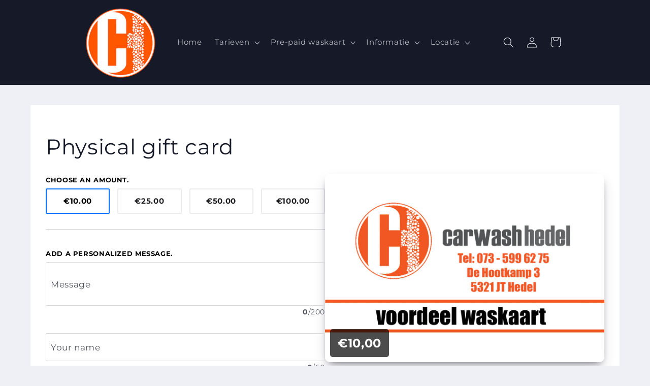

--- FILE ---
content_type: text/css
request_url: https://cdn.shopify.com/extensions/019bfef9-e3d5-72f2-af07-83b88f242b64/giftcard-hero-444/assets/datepicker.css
body_size: 1645
content:
.simplepicker-wrapper{position:fixed;top:0;left:0;overflow:auto;background-color:#4c4c4c7d;width:100vw;height:100vh;display:none;z-index:100000000000000}.simplepicker-wrapper button{min-width:auto;box-shadow:none}.simplepicker-wrapper.active{display:block}.simpilepicker-date-picker{width:326px;cursor:auto;font-family:Arial,Helvetica,sans-serif;font-size:14px; color: #000; background-color:#fff;margin:0 auto;border-radius:3px;box-shadow:rgba(0,0,0,.1) 0 10px 15px -3px,rgba(0,0,0,.05) 0 4px 6px -2px;position:relative;top:50%;transform:translateY(-50%);max-width: 80vw;max-height: 80vh;overflow: auto}.simplepicker-day-header{display:none}.simplepicker-date-section{display:none}.simplepicker-date-section .simplepicker-month-and-year{display:none}.simplepicker-date-section .simplepicker-date{display:none}.simplepicker-select-pane{display:flex;width:100%;padding:10px}.simplepicker-select-pane .simplepicker-time,.simplepicker-selected-date{text-align:center;flex:2}.simplepicker-selected-date{text-align:left;order:0;font-size:17px;font-weight:700;color:#000;margin:-2px 0!important}.simplepicker-icon,.simplepicker-selected-date,.simplepicker-time{border:none;background:0 0;padding:2px;margin:4px 6px;width:25px;height:25px;opacity:.5}.simplepicker-selected-date,.simplepicker-time{opacity:1}.simplepicker-month-switcher{margin-top:5px}.simplepicker-icon:hover{opacity:.8}.simplepicker-icon.active,.simplepicker-icon:active{opacity:1}.simplepicker-icon-next{background-image:url([data-uri]);order:2}.simplepicker-icon-previous{background-image:url([data-uri]);order:1}.simplepicker-icon-calender{background-image:url([data-uri])}.simplepicker-icon-time{background-image:url([data-uri])}.simplepicker-bottom-part{padding:6px 15px 12px 0;display:flex;justify-content:flex-end;padding-left:0}.simplepicker-calender table{width:100%;font-size:12px}.simplepicker-calender table:not([class]){box-shadow:none}.simplepicker-calender thead th{font-weight:400;font-size:12px;padding:0;padding:10px 0;width:14.28%;height:30px;text-align:center;border:0}.simplepicker-calender tbody td{position:relative;text-align:center;vertical-align:middle;padding:8px 0;z-index:1;border:0}.simplepicker-calender tbody td:after{content:" ";visibility:hidden;display:block;position:absolute;left:52%;top:52%;height:35px;width:35px;border-radius:50%;transform:translate(-50%,-50%);background-color:rgba(0,0,0,.05);margin:-1px 0 0 -1px;}.simplepicker-calender tbody td:hover:after{visibility:visible}.simplepicker-calender tbody td.active,.simplepicker-calender tbody td:active{color:#fff;font-weight:700}.simplepicker-calender tbody .active:after,.simplepicker-calender tbody td:active:after{visibility:visible;background-color:#006eff;background-color:var(--main-gift-accent-color);z-index:-1}.simplepicker-calender tbody td[data-empty]{pointer-events:none}.simplepicker-time-section{display:block;height:auto;position:absolute;bottom:15px;left:15px}.simplepicker-time-section input{width:auto;box-shadow:none;outline:0;border-bottom:0;background-color:#e9e9ed;border-radius:2px;min-width:90px;padding:7px 5px;font-size:12px;margin:0 auto;font-family:Helvetica,sans-serif;border:0}.simplepicker-time-section input:focus{outline:0;border-bottom-color:#006eff;border-bottom-color:var(--main-gift-accent-color)}.simplepicker-picker-section{width:100%;height:auto}.simplepicker-btn{width: auto; height: auto; border:none;background:0 0;font-family:Verdana,Geneva,Tahoma,sans-serif;font-size:16px;padding:7px 14px;border:1px solid #ddd;margin:0 0 4px 5px;font-size:13px;border-radius:2px}.simplepicker-ok-btn{border-color:#006eff;border-color:var(--main-gift-accent-color);background-color:#006eff;background-color:var(--main-gift-accent-color);color:#fff}.simplepicker-cancel-btn{border-color:#c3c3c3;color:#626262}.simplepicker-btn:active,.simplepicker-btn:hover{color:#fff;background-color:#006eff;background-color:var(--main-gift-accent-color)}.simplepicker-fade{color:hsla(0,0%,88%,.95)}.simplepicker-btn,.simplepicker-icon,.simplepicker-wrapper{cursor:pointer}

--- FILE ---
content_type: text/javascript
request_url: https://cdn.shopify.com/extensions/019bfef9-e3d5-72f2-af07-83b88f242b64/giftcard-hero-444/assets/gift-card-builder.module.min.js?t=1769509195721
body_size: 26667
content:
"use strict";(self.webpackChunk_syncube_storefront=self.webpackChunk_syncube_storefront||[]).push([[54,578],{447:function(e,t,i){i.r(t),i.d(t,{Preview:function(){return b},default:function(){return x}});var n,r=i(181),o=i(498),a=i(591),c=i.n(a),s=i(887),l={insert:"head",singleton:!1},d=(c()(s.A,l),s.A.locals,function(e,t,i,n){return new(i||(i=Promise))(function(r,o){function a(e){try{s(n.next(e))}catch(e){o(e)}}function c(e){try{s(n.throw(e))}catch(e){o(e)}}function s(e){var t;e.done?r(e.value):(t=e.value,t instanceof i?t:new i(function(e){e(t)})).then(a,c)}s((n=n.apply(e,t||[])).next())})}),p=function(e,t){var i,n,r,o={label:0,sent:function(){if(1&r[0])throw r[1];return r[1]},trys:[],ops:[]},a=Object.create(("function"==typeof Iterator?Iterator:Object).prototype);return a.next=c(0),a.throw=c(1),a.return=c(2),"function"==typeof Symbol&&(a[Symbol.iterator]=function(){return this}),a;function c(c){return function(s){return function(c){if(i)throw new TypeError("Generator is already executing.");for(;a&&(a=0,c[0]&&(o=0)),o;)try{if(i=1,n&&(r=2&c[0]?n.return:c[0]?n.throw||((r=n.return)&&r.call(n),0):n.next)&&!(r=r.call(n,c[1])).done)return r;switch(n=0,r&&(c=[2&c[0],r.value]),c[0]){case 0:case 1:r=c;break;case 4:return o.label++,{value:c[1],done:!1};case 5:o.label++,n=c[1],c=[0];continue;case 7:c=o.ops.pop(),o.trys.pop();continue;default:if(!(r=o.trys,(r=r.length>0&&r[r.length-1])||6!==c[0]&&2!==c[0])){o=0;continue}if(3===c[0]&&(!r||c[1]>r[0]&&c[1]<r[3])){o.label=c[1];break}if(6===c[0]&&o.label<r[1]){o.label=r[1],r=c;break}if(r&&o.label<r[2]){o.label=r[2],o.ops.push(c);break}r[2]&&o.ops.pop(),o.trys.pop();continue}c=t.call(e,o)}catch(e){c=[6,e],n=0}finally{i=r=0}if(5&c[0])throw c[1];return{value:c[0]?c[1]:void 0,done:!0}}([c,s])}}},u=window.builderConfig,h=void 0===u?{}:u,f=h.translations,m=h.legacyCard,g=h.name,v=h.icons;n=m?i(835).GiftCard:i(769).GiftCard,window.GiftCardData={card:{},code:"XXXX XXXX XXXX X282",shop:(null==h?void 0:h.customLink)||"https://".concat(window.location.host),name:g,legacyCard:m,stopAnimation:null==h?void 0:h.stopAnimation,images:{apply:(null==v?void 0:v.apply)||"https://cdn.shopify.com/extensions/d3f644c1-5180-4996-aa32-67af74d8878d/0.0.0/assets/apply-icon.svg?v=1701180772529",checkout:(null==v?void 0:v.checkout)||"https://cdn.shopify.com/extensions/d3f644c1-5180-4996-aa32-67af74d8878d/0.0.0/assets/checkout-icon.svg?v=1701180772529",click:(null==v?void 0:v.click)||"https://cdn.shopify.com/extensions/d3f644c1-5180-4996-aa32-67af74d8878d/0.0.0/assets/click-icon.svg?v=1701180772529",copy:(null==v?void 0:v.copy)||"https://cdn.shopify.com/extensions/d3f644c1-5180-4996-aa32-67af74d8878d/0.0.0/assets/copy-icon.svg?v=1701180772529",seal:(null==v?void 0:v.seal)||"https://cdn.shopify.com/extensions/d3f644c1-5180-4996-aa32-67af74d8878d/0.0.0/assets/seal-wax.svg?v=1701180772529"},translations:f,customLink:h.customLink,useQRShop:h.useQRShop};var b=function(e){var t=e.active,i=e.onClose;return(0,r.h)(o.A,{design:{backdropColor:"rgba(0, 0, 0, 0.5)",modalBg:"white",modalBorderColor:"black",borderWidth:1,modalBorderWidth:1},toggleClass:"sch-modal--active",state:t},(0,r.h)("div",{className:"sc-template-giftcard"},(0,r.h)("a",{href:"#",className:"sc-preview__close",onClick:i},f.close),(0,r.h)(n,{preview:!0})))},x=function(){return d(void 0,void 0,void 0,function(){var e,t,i;return p(this,function(n){return e="sc-card-preview-container",(t=document.querySelector(".".concat(e)))||((t=document.createElement("div")).className="".concat(e," ").concat(m?"sc-legacy":""," sc-builder"),document.body.appendChild(t)),i=function(){(0,r.XX)((0,r.h)(b,{active:!1,onClose:i}),t)},(0,r.XX)((0,r.h)(b,{active:!0,onClose:i}),t),[2]})})}},471:function(e,t,i){i.r(t),i.d(t,{default:function(){return Fe}});var n=i(181),r=i(817),o={years:{}},a=["January","February","March","April","May","June","July","August","September","October","November","December"],c=["Sunday","Monday","Tuesday","Wednesday","Thursday","Friday","Saturday"];function s(e,t){e=[].concat(e);for(var i=0;i<t;i++)e[i]=void 0;return e}function l(e){var t=new Date(e.getTime()),i=e.getFullYear(),n=e.getMonth(),r={date:t,month:void 0};if(o.current=new Date(e.getTime()),o.current.setDate(1),o.years[i]=o.years[i]||{},void 0!==o.years[i][n])return r.month=o.years[i][n],r;(e=new Date(e.getTime())).setDate(1),o.years[i][n]=[];for(var a=o.years[i][n],c=0;e.getMonth()===n;){var l=e.getDate(),d=e.getDay();1===l&&(a[c]=s([],d)),a[c]=a[c]||[],a[c][d]=l,6===d&&c++,e.setDate(e.getDate()+1)}var p=5;void 0===a[5]&&(p=4,a[5]=s([],7));var u=a[p].length;if(u<7){var h=a[p].concat(s([],7-u));a[p]=h}return r.month=a,r}var d={st:[1,21,31],nd:[2,22],rd:[3,23]};function p(e,t){void 0===t&&(t=!1);var i="",n=e.split(":"),r=n[0],o=n[1];if(r=+r,t)return i+=r<10?"0".concat(r):r,i+=":".concat(o);var a=r>=12;return a&&r>12&&(r-=12),a||0!==r||(r=12),i+=r<10?"0".concat(r):r,i+=":".concat(o," "),i+=a?"PM":"AM"}var u,h=function(){for(var e,t=(null===(e=null===window||void 0===window?void 0:window.Shopify)||void 0===e?void 0:e.locale)||"en",i=4,n=[];i<11;){var r=new Date("".concat("1970-01-").concat(i<10?"0":"").concat(i,"T00:00:00")).toLocaleString(t,{weekday:"short"});n.push(r),i++}return n.map(function(e){return"<th>".concat(e,"</th>")}).join("")}(),f=(window.builderConfig||{}).translations,m='\n<div class="simplepicker-wrapper">\n  <div class="simpilepicker-date-picker">\n    <div class="simplepicker-day-header"></div>\n      <div class="simplepicker-date-section">\n        <div class="simplepicker-month-and-year"></div>\n        <div class="simplepicker-date"></div>\n        <div class="simplepicker-select-pane">\n          <button class="simplepicker-icon simplepicker-icon-calender active" title="Select date from calender!" tabindex="-1"></button>\n          <div class="simplepicker-time">12:00 PM</div>\n          <button class="simplepicker-icon simplepicker-icon-time" title="Select time" tabindex="-1"></button>\n        </div>\n      </div>\n      <div class="simplepicker-picker-section">\n        <div class="simplepicker-calender-section">\n          <div class="simplepicker-month-switcher simplepicker-select-pane" role="header">\n            <button class="simplepicker-icon simplepicker-icon-previous" aria-label="Previous month" tabindex="0"></button>\n            <div class="simplepicker-selected-date"></div>\n            <button class="simplepicker-icon simplepicker-icon-next" aria-label="Next month" tabindex="0"></button>\n          </div>\n          <div class="simplepicker-calender" role="main">\n            <table>\n              <thead>\n                <tr>\n                  '.concat(h,"\n                </tr>\n              </thead>\n              <tbody>\n                ").concat(function(e,t){for(var i="",n=1;n<=t;n++)i+=e;return i}("<tr><td></td><td></td><td></td><td></td><td></td><td></td><td></td></tr>",6),'\n              </tbody>\n            </table>\n          </div>\n        </div>\n      </div>\n      <div class="simplepicker-bottom-part" role="footer">\n        <div class="simplepicker-time-section">\n          <input type="time" value="12:00" autofocus="false">\n        </div>\n        <button class="simplepicker-cancel-btn simplepicker-btn" title="Cancel">').concat((null==f?void 0:f.cancel)||"Cancel",'</button>\n        <button class="simplepicker-ok-btn simplepicker-btn" title="OK">').concat((null==f?void 0:f.okay)||"Ok","</button>\n      </div>\n  </div>\n</div>\n"),g=["submit","close"],v=new Date,b='button:not([tabindex="-1"]), [href], input, select, textarea, [tabindex]:not([tabindex="-1"])',x=function(){function e(e,t){var i;this._validOnListeners=g;var n=t;if("string"==typeof e){var r=document.querySelector(e);if(null===r)throw new Error("Invalid selector passed to SimplePicker!");i=r}else e instanceof HTMLElement?i=e:"object"==typeof e&&(n=e);i||(i=document.querySelector("body")),n||(n={}),this.selectedDate=new Date,this.injectTemplate(i),this.init(i,n),this.initListeners(),this._eventHandlers={}}return e.prototype.initElMethod=function(e){this.$=function(t){return e.querySelector(t)},this.$$=function(t){return e.querySelectorAll(t)}},e.prototype.init=function(e,t){this.$simplepickerWrapper=e.querySelector(".simplepicker-wrapper"),this.initElMethod(this.$simplepickerWrapper);var i=this.$,n=this.$$;this.$simplepicker=i(".simpilepicker-date-picker"),this.$trs=n(".simplepicker-calender tbody tr"),this.$tds=n(".simplepicker-calender tbody td"),this.$headerMonthAndYear=i(".simplepicker-month-and-year"),this.$monthAndYear=i(".simplepicker-selected-date"),this.$date=i(".simplepicker-date"),this.$day=i(".simplepicker-day-header"),this.$time=i(".simplepicker-time"),this.$timeInput=i(".simplepicker-time-section input"),this.$timeSectionIcon=i(".simplepicker-icon-time"),this.$cancel=i(".simplepicker-cancel-btn"),this.$ok=i(".simplepicker-ok-btn"),this.$displayDateElements=[this.$day,this.$headerMonthAndYear,this.$date],this.$time.classList.add("simplepicker-fade"),this.render(l(v)),t=t||{},this.opts=t,this.reset(t.selectedDate||v),void 0!==t.zIndex&&(this.$simplepickerWrapper.style.zIndex=t.zIndex.toString()),t.disableTimeSection&&this.disableTimeSection(),t.compactMode&&this.compactMode()},e.prototype.reset=function(e){var t=e||new Date;this.render(l(t));var i=t.toTimeString().split(" ")[0].replace(/:\d\d$/,"");this.$timeInput.value=i,this.$time.innerText=p(i,this.opts.use24HourFormat);var n=t.getDate().toString(),r=this.findElementWithDate(n);r.classList.contains("active")||(this.selectDateElement(r,!1),this.updateDateComponents(t))},e.prototype.setFocusableElements=function(e){var t=this.$simplepicker.querySelectorAll(b),i=t[0],n=t[t.length-1];("Tab"===e.key||9===e.keyCode)&&(e.shiftKey?document.activeElement===i&&(n.focus(),e.preventDefault()):document.activeElement===n&&(i.focus(),e.preventDefault()))},e.prototype.compactMode=function(){this.$date.style.display="none"},e.prototype.disableTimeSection=function(){this.$timeSectionIcon.style.visibility="hidden"},e.prototype.enableTimeSection=function(){this.$timeSectionIcon.style.visibility="visible"},e.prototype.injectTemplate=function(e){var t=document.createElement("template");t.innerHTML=m,e.appendChild(t.content.cloneNode(!0))},e.prototype.clearRows=function(){this.$tds.forEach(function(e){e.innerHTML="",e.classList.remove("active")})},e.prototype.updateDateComponents=function(e){var t,i=c[e.getDay()],n=(null===(t=null===window||void 0===window?void 0:window.Shopify)||void 0===t?void 0:t.locale)||"en",r=new Date(e).toLocaleString(n,{month:"long"}),o=a[e.getMonth()],s=e.getFullYear();this.$headerMonthAndYear.innerHTML="".concat(o," ").concat(s),this.$monthAndYear.innerHTML="".concat(r," ").concat(s),this.$day.innerHTML=i,this.$date.innerHTML=function(e){var t=e.getDate();return-1!==d.st.indexOf(t)?"".concat(t,"st"):-1!==d.nd.indexOf(t)?"".concat(t,"nd"):-1!==d.rd.indexOf(t)?"".concat(t,"rd"):"".concat(t,"th")}(e)},e.prototype.render=function(e){var t=this.$$,i=this.$trs,n=e.month,r=e.date;this.clearRows(),n.forEach(function(e,t){var n=i[t].children;e.forEach(function(e,t){var i=n[t];e?(i.removeAttribute("data-empty"),i.innerHTML=e):i.setAttribute("data-empty","")})});var o=t("table tbody tr:last-child td"),a=!0;o.forEach(function(e){void 0===e.dataset.empty&&(a=!1)});var c=o[0].parentElement;c.style.display=a&&c?"none":"table-row",this.updateDateComponents(r)},e.prototype.getCurrentDate=function(e){var t,i=this.$headerMonthAndYear,n=this.$time;t=e?e.innerHTML.trim():this.$date.innerHTML.replace(/[a-z]+/,"");var r,o=i.innerHTML.split(" "),c=o[0],s=o[1],l=a.indexOf(c),d=n.innerHTML.split(":"),p=+d[0];if(this.opts.use24HourFormat)r=+d[1];else{var u=d[1].split(" "),h=u[0],f=u[1];r=+h,"AM"===f&&12===p&&(p=0),"PM"===f&&p<12&&(p+=12)}return new Date(+s,+l,+t,+p,+r)},e.prototype.updateSelectedDate=function(e){var t,i=this.$headerMonthAndYear,n=this.$time;t=e?e.innerHTML.trim():this.$date.innerHTML.replace(/[a-z]+/,"");var r=this.getCurrentDate(e);this.selectedDate=r;var o="".concat(t," ");o+="".concat(i.innerHTML.trim()," "),o+=n.innerHTML.trim(),this.readableDate=o.replace(/^\d+/,r.getDate().toString())},e.prototype.selectDateElement=function(e,t){void 0===t&&(t=!0);var i=new Date;if(i.setHours(0,0,0),!(this.getCurrentDate(e)<i)){var n=this.$(".simplepicker-calender tbody .active");if(e.classList.add("active"),n&&n.classList.remove("active"),this.updateSelectedDate(e),t){var r="09:00";this.$timeInput.value=r,this.$time.innerText=p(r,this.opts.use24HourFormat);var o=this.$headerMonthAndYear,c=e.innerHTML.trim(),s=o.innerHTML.split(" "),l=s[0],d=s[1],u=a.indexOf(l);this.selectedDate=new Date(+d,+u,+c,9,0)}this.updateDateComponents(this.selectedDate)}},e.prototype.findElementWithDate=function(e,t){var i,n;return void 0===t&&(t=!1),this.$tds.forEach(function(t){var r=t.innerHTML.trim();r===e&&(i=t),""!==r&&(n=t)}),void 0===i&&t&&(i=n),i},e.prototype.handleIconButtonClick=function(e){var t,i=this.$,n="simplepicker-icon-",r="".concat(n,"next"),a="".concat(n,"previous"),c="".concat(n,"calender"),s="".concat(n,"time");if(e.classList.contains(c)){var d=i(".".concat(s)),p=i(".simplepicker-time-section");return(h=i(".simplepicker-calender-section")).style.display="block",p.style.display="none",d.classList.remove("active"),e.classList.add("active"),void this.toogleDisplayFade()}if(e.classList.contains(s)){var u=i(".".concat(c)),h=i(".simplepicker-calender-section");return(p=i(".simplepicker-time-section")).style.display="block",h.style.display="none",u.classList.remove("active"),e.classList.add("active"),void this.toogleDisplayFade()}var f=i(".simplepicker-calender td.active");if(f&&(t=f.innerHTML.trim()),e.classList.contains(r)&&this.render(function(){var e=o.current;if(!e)throw Error("scrapePrevoisMonth called without setting monthTracker.current!");return e.setMonth(e.getMonth()+1),l(e)}()),e.classList.contains(a)&&this.render(function(){var e=o.current;if(!e)throw Error("scrapePrevoisMonth called without setting monthTracker.current!");return e.setMonth(e.getMonth()-1),l(e)}()),t){var m=this.findElementWithDate(t,!0);this.selectDateElement(m,!1)}},e.prototype.initListeners=function(){var e=this,t=e.$simplepicker,i=e.$timeInput,n=e.$ok,r=e.$cancel,o=e.$simplepickerWrapper,a=this;function c(){a.close(),a.callEvent("close",function(e){e()})}t.addEventListener("click",function(e){var t=e.target,i=t.tagName.toLowerCase();e.stopPropagation(),"td"!==i?"button"===i&&t.classList.contains("simplepicker-icon")&&a.handleIconButtonClick(t):a.selectDateElement(t)}),i.addEventListener("input",function(e){if(""!==e.target.value){var t=p(e.target.value,a.opts.use24HourFormat);a.$time.innerHTML=t,a.updateSelectedDate()}}),n.addEventListener("click",function(){a.close(),a.callEvent("submit",function(e){e(a.selectedDate,a.readableDate)})}),r.addEventListener("click",c),o.addEventListener("click",c)},e.prototype.callEvent=function(e,t){(this._eventHandlers[e]||[]).forEach(function(e){t(e)})},e.prototype.open=function(){var e=this.$simplepicker.querySelectorAll(b)[0];this.$simplepickerWrapper.classList.add("active"),document.addEventListener("keydown",this.setFocusableElements.bind(this)),e&&e.focus()},e.prototype.close=function(){this.$simplepickerWrapper.classList.remove("active"),document.removeEventListener("keydown",this.setFocusableElements.bind(this))},e.prototype.on=function(e,t){var i=this._validOnListeners,n=this._eventHandlers;if(!i.includes(e))throw new Error("Not a valid event!");n[e]=n[e]||[],n[e].push(t)},e.prototype.toogleDisplayFade=function(){this.$time.classList.toggle("simplepicker-fade"),this.$displayDateElements.forEach(function(e){e.classList.toggle("simplepicker-fade")})},e}(),y=x,_=i(276),w=i(308),k=i(447),C=i(729),L=i(745),M=function(){return M=Object.assign||function(e){for(var t,i=1,n=arguments.length;i<n;i++)for(var r in t=arguments[i])Object.prototype.hasOwnProperty.call(t,r)&&(e[r]=t[r]);return e},M.apply(this,arguments)},S=function(e,t,i,n){return new(i||(i=Promise))(function(r,o){function a(e){try{s(n.next(e))}catch(e){o(e)}}function c(e){try{s(n.throw(e))}catch(e){o(e)}}function s(e){var t;e.done?r(e.value):(t=e.value,t instanceof i?t:new i(function(e){e(t)})).then(a,c)}s((n=n.apply(e,t||[])).next())})},T=function(e,t){var i,n,r,o={label:0,sent:function(){if(1&r[0])throw r[1];return r[1]},trys:[],ops:[]},a=Object.create(("function"==typeof Iterator?Iterator:Object).prototype);return a.next=c(0),a.throw=c(1),a.return=c(2),"function"==typeof Symbol&&(a[Symbol.iterator]=function(){return this}),a;function c(c){return function(s){return function(c){if(i)throw new TypeError("Generator is already executing.");for(;a&&(a=0,c[0]&&(o=0)),o;)try{if(i=1,n&&(r=2&c[0]?n.return:c[0]?n.throw||((r=n.return)&&r.call(n),0):n.next)&&!(r=r.call(n,c[1])).done)return r;switch(n=0,r&&(c=[2&c[0],r.value]),c[0]){case 0:case 1:r=c;break;case 4:return o.label++,{value:c[1],done:!1};case 5:o.label++,n=c[1],c=[0];continue;case 7:c=o.ops.pop(),o.trys.pop();continue;default:if(!(r=o.trys,(r=r.length>0&&r[r.length-1])||6!==c[0]&&2!==c[0])){o=0;continue}if(3===c[0]&&(!r||c[1]>r[0]&&c[1]<r[3])){o.label=c[1];break}if(6===c[0]&&o.label<r[1]){o.label=r[1],r=c;break}if(r&&o.label<r[2]){o.label=r[2],o.ops.push(c);break}r[2]&&o.ops.pop(),o.trys.pop();continue}c=t.call(e,o)}catch(e){c=[6,e],n=0}finally{i=r=0}if(5&c[0])throw c[1];return{value:c[0]?c[1]:void 0,done:!0}}([c,s])}}},I=function(e,t,i){if(i||2===arguments.length)for(var n,r=0,o=t.length;r<o;r++)!n&&r in t||(n||(n=Array.prototype.slice.call(t,0,r)),n[r]=t[r]);return e.concat(n||Array.prototype.slice.call(t))},z=function(){function e(){var e=this;this.valid=!1,this.httpService=L.m,this.generateSalt=function(){return"xxxxxxxxxxxx5xxxyxxxxxxxxxxxxxxx".replace(/[xy]/g,function(e){var t=16*Math.random()|0;return("x"===e?t:3&t|8).toString(16)})},this.validateEmail=function(e){return e.match(/^(([^<>()[\]\\.,;:\s@"]+(\.[^<>()[\]\\.,;:\s@"]+)*)|(".+"))@((\[[0-9]{1,3}\.[0-9]{1,3}\.[0-9]{1,3}\.[0-9]{1,3}\])|(([a-zA-Z\-0-9]+\.)+[a-zA-Z]{2,}))$/)},this.validate=function(t,i,n,r){return function(){for(var o=[],a=0;a<arguments.length;a++)o[a]=arguments[a];return S(e,I([],o,!0),void 0,function(e,o){var a,c,s,l,d,p,u,h,f,m,g,v,b,x,y,w=this;return void 0===e&&(e=null),void 0===o&&(o=!1),T(this,function(k){switch(k.label){case 0:return a=i.email,c=i.phone,s=i.message,l=i.name,d=i.to,p=this.getCustomConfig(),u=p.fields,h=p.validateMessageForm,f=p.validateNameForm,m=this.getConfig(),g=m.translations,v=m.schedule,b=function(t){return e&&-1===t.indexOf(e)},x=e?M({},t):{},y=function(){return S(w,void 0,void 0,function(){var e,t,i;return T(this,function(n){switch(n.label){case 0:return[4,this.httpService.post("".concat(C.R,"/api/country/validate"),{phone:c})];case 1:return e=n.sent(),t=e.status,i=e.data,200===t?i.valid?x.phone=!1:x.phone=g.phoneNotValid:200!==t&&(x.phoneWarning=g.unableToValidatePhone),[2]}})})},h&&(b("to")||(x.to=!d),b("message")||(x.message=!s),b("name")||(x.name=!l)),f&&(b("name")||(x.name=!l)),v?n!==_.tU.Schedule||o?[3,4]:(b("email, phone")||a||c||(x.email=!0,x.phone=!0),!a||c||b("email")||(x.email=!this.validateEmail(a),x.phone=!1),!c||a||b("phone")?[3,2]:(x.email=!1,[4,y()])):[3,4];case 1:k.sent(),k.label=2;case 2:return!b("email, phone")&&a&&c?(x.email=!this.validateEmail(a),[4,y()]):[3,4];case 3:k.sent(),k.label=4;case 4:return Array.isArray(u)&&u.forEach(function(e){var t,i=e.name;e.mandatory&&!(null===(t=r[i])||void 0===t?void 0:t.value)?x[i]=!0:x[i]=!1}),[2,x]}})})}}}return e.prototype.getConfig=function(){return(null===window||void 0===window?void 0:window.builderConfig)||{}},e.prototype.getCommonConfig=function(){return(null===window||void 0===window?void 0:window.GiftCardHero)||{}},e.prototype.getCustomConfig=function(){return window.GiftCardHeroCustom||{}},e.prototype.preloadImages=function(e){var t=this.getPhysicalImages();I(I([],t,!0),e,!0).forEach(function(e){var t=e.image;(new Image).src=t})},e.prototype.getPhysicalImages=function(){var e=this.getConfig().physical;return((null==e?void 0:e.images)||[]).map(function(e){return{image:"https:".concat(e)}})},e.prototype.geteGiftCards=function(){var e=this.getConfig(),t=e.cards,i=void 0===t?[]:t,n=e.custom,r=void 0===n?[]:n,o=e.productImages,a=e.images,c=i.filter(function(e){return e.selected}),s=o?(a||[]).map(function(e){return"string"==typeof e?{image:e}:{image:null==e?void 0:e.src}}):[];return I(I(I([],s,!0),r||[],!0),c,!0)},e.prototype.getCards=function(e){var t=this.getConfig().inheritImages,i=this.getPhysicalImages(),n=this.geteGiftCards();return e===_.tU.Physical&&t?i||[]:n},e.prototype.addUrlParam=function(e){var t=this.getCustomConfig().disableUrlParam;window.history.replaceState&&!t&&window.history.replaceState(null,"","?variant=".concat(e))},e.prototype.findImageIndex=function(e,t){return e.findIndex(function(e){return e.image.indexOf(((null==t?void 0:t.src)||"").replace("https:",""))>-1})},e.prototype.isPhysicalGiftCardPage=function(){var e=this.getConfig().physical,t=this.getCommonConfig().productId;return t&&(null==e?void 0:e.id)===t},e.prototype.isDifferentCurrencyThanMain=function(){var e=this.getCommonConfig().shop,t=((null===window||void 0===window?void 0:window.Shopify)||{}).currency;return(null==t?void 0:t.active)!==(null==e?void 0:e.mainCurrency)},e.prototype.getProperties=function(e){var t,i,n,r,o=e.formData,a=e.image,c=e.customFields,s=e.physicalDeliveryAddress,l=e.tab,d=e.typeTab,p=e.variantId,u=e.variantTitle,h=e.type,f=e.variantPrice,m=this.getConfig(),g=m.translations,v=m.schedule,b=m.fulfillment,x=m.physicalDeliveryAddress,y=m.marketsSupport,w=m.productId,k=this.getCustomConfig(),C=k.giftCardImageInCart,L=k.dateLocale,S=k.dateLocaleOptions,T=k.skipOffset,I=k.includeType,z=k.customLineProperties,N=o.message,F=o.name,P=o.to,D=o.email,E=o.phone,R=o.video,A=o.deliveryDate;D&&!A&&(A=Date.now());var q={img:a,message:N,name:F,to:P,productId:w},$={};if("shopify"===b&&D?((t={__shopify_send_gift_card_to_recipient:"on","Recipient email":D,"Recipient name":P})[g.name]=F,t.Message=N,t["Send on"]=new Date(A).toISOString().split("T")[0],t.__shopify_offset=(new Date).getTimezoneOffset(),$=t,T&&delete $.__shopify_offset):((i={})[g.message]=N,i[g.name]=F,i[g.recipientName||"Recipient name"]=P,$=i,l===_.tU.Schedule&&v&&($[g.deliveryDate]=new Date(A).toLocaleString(L||(null===(n=null===window||void 0===window?void 0:window.Shopify)||void 0===n?void 0:n.locale),S||{}),D&&($[g.email]=D.toLowerCase()),E&&($[g.mobile||"Phone"]=E,q.phone=E))),C){var H=this.getCommonConfig().common,U=null===(r=null==H?void 0:H.translations)||void 0===r?void 0:r.preview;$[g.giftcard||U]=a}I&&($[g.title]=h),z&&Object.keys(z).forEach(function(e){$[e]=z[e]});var j={};Object.keys(c).forEach(function(e){var t=c[e],i=t.label,n=t.value;$[i]=n,j[e]=n}),l===_.tU.Schedule&&v&&(q.recipient=D.toLowerCase(),q.deliveryDate=A,q.token=this.generateSalt(),E&&(q.phone=E)),R&&(q.video=R),d===_.tU.Physical&&x&&Object.keys(s).forEach(function(e){$[g[e]]=s[e]}),["custom","customPhysical"].includes(p)&&(q.title=g.title);var J=(null===window||void 0===window?void 0:window.Shopify)||{},G=J.scFormatMoney,O=J.currency;if($.__cardData=JSON.stringify(M(M(M({},q),j),{variantId:p,variantTitle:u,variantPrice:f,mv:G(f)})),this.isDifferentCurrencyThanMain()&&y){var V=O||{},Z=V.active,B=V.rate;$.__marketCurrency=Z,$.__marketConversionRate=B,$.__marketInititalValue=G(f)}return $},e.prototype.transformGraphQLCart=function(e){var t,i,n;if(!(null==e?void 0:e.cart))return{items:[],item_count:0,total_price:0,original_total_price:0,total_discount:0,currency:(null===(i=null===(t=window.Shopify)||void 0===t?void 0:t.currency)||void 0===i?void 0:i.active)||"USD"};var r=e.cart,o=r.lines.edges.map(function(e){var t=e.node;return{id:t.merchandise.id.split("/").pop(),quantity:t.quantity,title:t.merchandise.product.title,price:100*parseInt(t.merchandise.price.amount),line_price:100*parseInt(t.cost.totalAmount.amount),final_price:100*parseInt(t.cost.totalAmount.amount),original_price:100*parseInt(t.merchandise.price.amount),discounted_price:100*parseInt(t.cost.totalAmount.amount),properties:t.attributes.reduce(function(e,t){return e[t.key]=t.value,e},{}),variant_id:t.merchandise.id.split("/").pop(),product_id:t.merchandise.product.id.split("/").pop(),sku:t.merchandise.sku||"",vendor:t.merchandise.product.vendor,requires_shipping:t.merchandise.requiresShipping,taxable:t.merchandise.taxable}});return{token:r.id,items:o,item_count:r.totalQuantity,total_price:100*parseInt(r.cost.totalAmount.amount),original_total_price:100*parseInt(r.cost.subtotalAmount.amount),total_discount:100*parseInt((null===(n=r.cost.totalDiscountAmount)||void 0===n?void 0:n.amount)||"0"),currency:r.cost.totalAmount.currencyCode}},e.prototype.getCart=function(){return S(this,void 0,void 0,function(){var e,t;return T(this,function(i){switch(i.label){case 0:return(null==(e=this.getCommonConfig().headless)?void 0:e.cartGQLUrl)?[4,this.httpService.get(null==e?void 0:e.cartGQLUrl)]:[3,2];case 1:return t=i.sent().data,[2,{data:this.transformGraphQLCart(t)}];case 2:return[2,this.httpService.get("/cart.js")]}})})},e.prototype.createCustomOrder=function(e){var t=window.Shopify,i=t.currency,n=t.country,r=this.getCommonConfig().headless,o=(null==r?void 0:r.shop)?"https://".concat(null==r?void 0:r.shop):"";return this.httpService.post("".concat(o).concat(C.R,"/api/card/custom"),{items:e,currency:null==i?void 0:i.active,country:n})},e.prototype.getQueryParams=function(){for(var e,t=window.location.search.split("+").join(" "),i={},n=/[?&]?([^=]+)=([^&]*)/g;e=n.exec(t);)i[decodeURIComponent(e[1])]=decodeURIComponent(e[2]);return i},e.prototype.findVariantIndexById=function(e,t){var i=0;return e.some(function(e,n){return e.id===t&&(i=n,!0)}),i},e.prototype.isMobile=function(){return/iPhone|iPad|iPod|Android/i.test(navigator.userAgent)},e.prototype.addToShopifyCart=function(e){return S(this,arguments,Promise,function(e,t){var i,n,r,o,a,c,s,l;return void 0===t&&(t="cart"),T(this,function(d){switch(d.label){case 0:return i=this.getCustomConfig(),n=i.disableCartRedirect,r=i.cartCallback,i.disableAddToCart?(null==r||r(e),[2]):[4,this.httpService.post("/cart/add.js",e)];case 1:if(200!==(o=d.sent()).status)throw a=null==o?void 0:o.data,new Error((null==a?void 0:a.description)||"Failed to add item to cart");return n?null==r||r(o):(c=(null===(l=null===(s=null===window||void 0===window?void 0:window.Shopify)||void 0===s?void 0:s.routes)||void 0===l?void 0:l.root)||"/",window.location.href="".concat(c).concat(t)),[2,o]}})})},e.prototype.addToHeadlessCart=function(e){return S(this,void 0,Promise,function(){var t;return T(this,function(i){switch(i.label){case 0:return(null==(t=this.getCommonConfig().headless)?void 0:t.addToCart)?[4,t.addToCart(e)]:[3,2];case 1:return i.sent(),[3,3];case 2:throw Error("Add to cart method is not defined in headless mode");case 3:return[2]}})})},e.prototype.getVariantId=function(e,t){return"custom"===t&&(null==e?void 0:e.customAmountVariantId)?e.customAmountVariantId.replace("gid://shopify/ProductVariant/",""):t},e}(),N=new z,F=i(498),P=i(739),D=i(875),E=function(){return(0,n.h)("svg",{width:"20px",height:"20px",viewBox:"0 0 20 20",version:"1.1",xmlns:"http://www.w3.org/2000/svg"},(0,n.h)("g",{id:"Page-1",stroke:"none",strokeWidth:"1",fill:"none",fillRule:"evenodd"},(0,n.h)("g",{id:"Group",transform:"translate(-13.000000, -13.000000)",fill:"#FFFFFF",fillRule:"nonzero"},(0,n.h)("g",{id:"refresh",transform:"translate(13.000000, 13.000000)"},(0,n.h)("path",{d:"M9.80115346,1.66700474 C11.9979264,1.67432949 14.1005323,2.5744943 15.640372,4.16688305 L13.0806921,4.16688305 C12.6278823,4.16688305 12.2608074,4.53996093 12.2608074,5.00017582 L12.2608074,5.00017582 C12.2608074,5.46039071 12.6278823,5.8334686 13.0806921,5.8334686 L16.4774742,5.8334686 C17.3181545,5.83300886 17.9995477,5.14047247 18,4.28604392 L18,0.833711963 C18,0.373497072 17.6329251,0.000419190355 17.1801153,0.000419190355 L17.1801153,0.000419190355 C16.7273056,0.000419190355 16.3602307,0.373497072 16.3602307,0.833711963 L16.3602307,2.56529434 C13.5963853,0.0354546333 9.66370204,-0.690821908 6.20086383,0.689091931 C2.73802562,2.06900577 0.339043074,5.31840142 0.00353185146,9.08331041 C-0.0178807533,9.31794058 0.0587584304,9.55090928 0.214714769,9.72526676 C0.370671108,9.89962423 0.59157157,9.99930159 0.823416505,10 L0.823416505,10 C1.23898819,10.0053154 1.59030094,9.68833162 1.63428243,9.2683014 C2.01257062,4.96912926 5.55427949,1.67269177 9.80115346,1.66700474 Z",id:"Path"}),(0,n.h)("path",{d:"M19.1774034,10 C18.7618317,9.99468464 18.410519,10.3116684 18.3665375,10.7316986 C18.0897737,13.970274 15.982793,16.7485269 12.9718177,17.8451461 C9.9608423,18.9417653 6.5972355,18.1559401 4.35962823,15.8331169 L6.91930808,15.8331169 C7.37211787,15.8331169 7.73919273,15.4600391 7.73919273,14.9998242 L7.73919273,14.9998242 C7.73919273,14.5396093 7.37211787,14.1665314 6.91930808,14.1665314 L3.522526,14.1665314 C3.11866037,14.1663102 2.73127351,14.3292709 2.44569734,14.6195173 C2.16012117,14.9097637 1.99978256,15.3034858 2,15.7139561 L2,19.166288 C2,19.6265029 2.36707508,19.9995808 2.81988486,19.9995808 L2.81988486,19.9995808 C3.27269465,19.9995808 3.63976951,19.6265029 3.63976951,19.166288 L3.63976951,17.4347057 C6.40361487,19.9645454 10.3362981,20.6908219 13.7991363,19.3109081 C17.2619744,17.9309942 19.6609569,14.6815986 19.9964681,10.9166896 C20.0178808,10.6820594 19.9412416,10.4490907 19.7852852,10.2747332 C19.6293289,10.1003758 19.4084284,10.0006984 19.1765835,10 L19.1774034,10 Z",id:"Path"})))))},R=function(){return(0,n.h)("svg",{width:"20px",height:"20px",viewBox:"0 0 22 22",version:"1.1",xmlns:"http://www.w3.org/2000/svg"},(0,n.h)("g",{id:"Page-1",stroke:"none",strokeWidth:"1",fill:"none",fillRule:"evenodd"},(0,n.h)("g",{id:"Group",transform:"translate(-12.000000, -12.000000)",fill:"#FFFFFF",fillRule:"nonzero"},(0,n.h)("g",{id:"play-circle",transform:"translate(12.000000, 12.000000)"},(0,n.h)("path",{d:"M15.02875,9.2785 L10.2694167,6.67241667 C9.6525,6.325 8.91916667,6.33141667 8.30958333,6.688 C7.69816667,7.0455 7.33425,7.68075 7.33425,8.38841667 L7.33425,13.6125 C7.33425,14.3201667 7.69816667,14.9554167 8.30958333,15.3129167 C8.62125,15.4953333 8.96408333,15.5851667 9.306,15.5851667 C9.63416667,15.5851667 9.96233333,15.50175 10.26025,15.334 L15.0379167,12.7178333 C15.6676667,12.364 16.0425833,11.7223333 16.0425833,11.0009167 C16.0425833,10.2795 15.6676667,9.63783333 15.0296667,9.27941667 L15.02875,9.2785 Z M14.1478333,11.1145833 L9.37016667,13.7316667 C9.35275,13.7408333 9.29958333,13.7701667 9.23541667,13.73075 C9.16758333,13.6913333 9.16758333,13.6326667 9.16758333,13.6134167 L9.16758333,8.38933333 C9.16758333,8.37008333 9.16758333,8.31141667 9.23541667,8.272 C9.26016667,8.25733333 9.28308333,8.25275 9.30325,8.25275 C9.33625,8.25275 9.36283333,8.26741667 9.37933333,8.27658333 L14.1386667,10.8835833 C14.1560833,10.8936667 14.2083333,10.923 14.2083333,11.00275 C14.2083333,11.0825 14.1551667,11.1118333 14.1478333,11.1173333 L14.1478333,11.1145833 Z M11,0 C4.93441667,0 0,4.93441667 0,11 C0,17.0655833 4.93441667,22 11,22 C17.0655833,22 22,17.0655833 22,11 C22,4.93441667 17.0655833,0 11,0 Z M11,20.1666667 C5.9455,20.1666667 1.83333333,16.0545 1.83333333,11 C1.83333333,5.9455 5.9455,1.83333333 11,1.83333333 C16.0545,1.83333333 20.1666667,5.9455 20.1666667,11 C20.1666667,16.0545 16.0545,20.1666667 11,20.1666667 Z",id:"Shape"})))))},A=function(){return(0,n.h)("svg",{width:"25px",height:"20px",viewBox:"0 0 25 20",version:"1.1",xmlns:"http://www.w3.org/2000/svg"},(0,n.h)("g",{id:"Page-1",stroke:"none",strokeWidth:"1",fill:"none",fillRule:"evenodd"},(0,n.h)("g",{id:"Group",transform:"translate(-11.000000, -13.000000)",fill:"#FFFFFF",fillRule:"nonzero"},(0,n.h)("g",{id:"cloud-upload-alt",transform:"translate(11.000000, 13.000000)"},(0,n.h)("path",{d:"M18.1316667,5.14241392 C17.7977632,5.07640243 17.524386,4.86936639 17.3831579,4.57331486 C15.8195614,1.30174542 12.1950439,-0.527572988 8.57254386,0.134542259 C5.27184211,0.734646712 2.68434211,3.34710143 2.13254386,6.63667401 C1.96912281,7.60784305 1.98122807,8.58001226 2.16583333,9.52717712 C2.22635965,9.83623091 2.09219298,10.1802908 1.81679825,10.428334 C0.661754386,11.4695152 0,12.9527734 0,14.4990425 C0,17.5315704 2.48864035,20 5.54824561,20 L16.6447368,20 C20.8170175,20 24.2105263,16.6354144 24.2105263,12.4986943 C24.2105263,8.93307371 21.6542982,5.83953526 18.1316667,5.14341409 L18.1316667,5.14241392 Z M16.6447368,17.9986516 L5.54824561,17.9986516 C3.60131579,17.9986516 2.01754386,16.4283783 2.01754386,14.4980423 C2.01754386,13.5148712 2.43921053,12.5697067 3.17359649,11.9075915 C3.96649123,11.192467 4.33872807,10.1342828 4.14504386,9.14411045 C4.00583333,8.4319865 3.99776316,7.69885889 4.12083333,6.96273076 C4.52736842,4.54030912 6.50657895,2.54096112 8.93368421,2.09988434 C9.3220614,2.02987216 9.70842105,1.99586624 10.0897368,1.99586624 C12.4220175,1.99586624 14.5333772,3.28509064 15.5592982,5.43046406 C15.9759211,6.30261586 16.7698246,6.91272205 17.7362281,7.10375531 C20.3186842,7.61484426 22.1919737,9.8832391 22.1919737,12.4986943 C22.1919737,15.5312222 19.7023246,17.9996518 16.6437281,17.9996518 L16.6447368,17.9986516 Z M15.2536404,10.29031 C15.6480702,10.681378 15.6480702,11.313488 15.2536404,11.7045561 C15.0569298,11.8995901 14.7986842,11.9976071 14.5404386,11.9976071 C14.282193,11.9976071 14.0239474,11.8995901 13.8272368,11.7045561 L12.1052632,9.99725894 L12.1052632,14.9981294 C12.1052632,15.5512257 11.6533333,15.9983035 11.0964912,15.9983035 C10.5396491,15.9983035 10.0877193,15.5512257 10.0877193,14.9981294 L10.0877193,9.99725894 L8.36574561,11.7045561 C7.97131579,12.0956242 7.33377193,12.0956242 6.93934211,11.7045561 C6.54491228,11.313488 6.54491228,10.681378 6.93934211,10.29031 L9.67008772,7.58283869 C10.0594737,7.1967715 10.5709211,7.00273772 11.0823684,6.9997372 L11.0964912,6.99673668 L11.110614,6.9997372 C11.6230702,7.00273772 12.1335088,7.1967715 12.5228947,7.58283869 L15.2536404,10.29031 L15.2536404,10.29031 Z",id:"Shape"})))))},q=function(){return(0,n.h)("svg",{width:"20px",height:"20px",viewBox:"0 0 20 20",version:"1.1",xmlns:"http://www.w3.org/2000/svg"},(0,n.h)("g",{id:"Page-1",stroke:"none",strokeWidth:"1",fill:"none",fillRule:"evenodd"},(0,n.h)("g",{id:"Group",transform:"translate(-13.000000, -13.000000)",fill:"#FFFFFF",fillRule:"nonzero"},(0,n.h)("g",{id:"dot-circle",transform:"translate(13.000000, 13.000000)"},(0,n.h)("path",{d:"M10,0 C4.48583333,0 0,4.48583333 0,10 C0,15.5141667 4.48583333,20 10,20 C15.5141667,20 20,15.5141667 20,10 C20,4.48583333 15.5141667,0 10,0 Z M10,18.3333333 C5.405,18.3333333 1.66666667,14.595 1.66666667,10 C1.66666667,5.405 5.405,1.66666667 10,1.66666667 C14.595,1.66666667 18.3333333,5.405 18.3333333,10 C18.3333333,14.595 14.595,18.3333333 10,18.3333333 Z M13.3333333,10 C13.3333333,11.8408333 11.8408333,13.3333333 10,13.3333333 C8.15916667,13.3333333 6.66666667,11.8408333 6.66666667,10 C6.66666667,8.15916667 8.15916667,6.66666667 10,6.66666667 C11.8408333,6.66666667 13.3333333,8.15916667 13.3333333,10 Z",id:"Shape"})))))},$=function(){return(0,n.h)("svg",{width:"20px",height:"20px",viewBox:"0 0 20 20",version:"1.1",xmlns:"http://www.w3.org/2000/svg"},(0,n.h)("g",{id:"Page-1",stroke:"none",strokeWidth:"1",fill:"none",fillRule:"evenodd"},(0,n.h)("g",{id:"Group-2"},(0,n.h)("rect",{id:"Rectangle",fill:"#8E1111",x:"2",y:"2",width:"16",height:"16",rx:"3"}),(0,n.h)("rect",{id:"Rectangle",stroke:"#979797",fill:"#D8D8D8",opacity:"0",x:"0.5",y:"0.5",width:"19",height:"19"}))))},H=function(){return(0,n.h)("svg",{width:"20px",height:"20px",viewBox:"0 0 20 20",version:"1.1",xmlns:"http://www.w3.org/2000/svg"},(0,n.h)("g",{id:"Page-1",stroke:"none",strokeWidth:"1",fill:"none",fillRule:"evenodd"},(0,n.h)("g",{id:"Group",transform:"translate(-152.000000, -13.000000)",fill:"#FFFFFF",fillRule:"nonzero"},(0,n.h)("g",{id:"pause-circle",transform:"translate(152.000000, 13.000000)"},(0,n.h)("path",{d:"M10,0 C4.48583333,0 0,4.48583333 0,10 C0,15.5141667 4.48583333,20 10,20 C15.5141667,20 20,15.5141667 20,10 C20,4.48583333 15.5141667,0 10,0 Z M10,18.3333333 C5.405,18.3333333 1.66666667,14.595 1.66666667,10 C1.66666667,5.405 5.405,1.66666667 10,1.66666667 C14.595,1.66666667 18.3333333,5.405 18.3333333,10 C18.3333333,14.595 14.595,18.3333333 10,18.3333333 Z M7.5,6.66666667 L9.16666667,6.66666667 L9.16666667,13.3333333 L7.5,13.3333333 L7.5,6.66666667 Z M10.8333333,6.66666667 L12.5,6.66666667 L12.5,13.3333333 L10.8333333,13.3333333 L10.8333333,6.66666667 Z",id:"Shape"})))))},U=function(e,t,i,n){return new(i||(i=Promise))(function(r,o){function a(e){try{s(n.next(e))}catch(e){o(e)}}function c(e){try{s(n.throw(e))}catch(e){o(e)}}function s(e){var t;e.done?r(e.value):(t=e.value,t instanceof i?t:new i(function(e){e(t)})).then(a,c)}s((n=n.apply(e,t||[])).next())})},j=function(e,t){var i,n,r,o={label:0,sent:function(){if(1&r[0])throw r[1];return r[1]},trys:[],ops:[]},a=Object.create(("function"==typeof Iterator?Iterator:Object).prototype);return a.next=c(0),a.throw=c(1),a.return=c(2),"function"==typeof Symbol&&(a[Symbol.iterator]=function(){return this}),a;function c(c){return function(s){return function(c){if(i)throw new TypeError("Generator is already executing.");for(;a&&(a=0,c[0]&&(o=0)),o;)try{if(i=1,n&&(r=2&c[0]?n.return:c[0]?n.throw||((r=n.return)&&r.call(n),0):n.next)&&!(r=r.call(n,c[1])).done)return r;switch(n=0,r&&(c=[2&c[0],r.value]),c[0]){case 0:case 1:r=c;break;case 4:return o.label++,{value:c[1],done:!1};case 5:o.label++,n=c[1],c=[0];continue;case 7:c=o.ops.pop(),o.trys.pop();continue;default:if(!(r=o.trys,(r=r.length>0&&r[r.length-1])||6!==c[0]&&2!==c[0])){o=0;continue}if(3===c[0]&&(!r||c[1]>r[0]&&c[1]<r[3])){o.label=c[1];break}if(6===c[0]&&o.label<r[1]){o.label=r[1],r=c;break}if(r&&o.label<r[2]){o.label=r[2],o.ops.push(c);break}r[2]&&o.ops.pop(),o.trys.pop();continue}c=t.call(e,o)}catch(e){c=[6,e],n=0}finally{i=r=0}if(5&c[0])throw c[1];return{value:c[0]?c[1]:void 0,done:!0}}([c,s])}}},J=function(e,t,i){if(i||2===arguments.length)for(var n,r=0,o=t.length;r<o;r++)!n&&r in t||(n||(n=Array.prototype.slice.call(t,0,r)),n[r]=t[r]);return e.concat(n||Array.prototype.slice.call(t))},G=(window.builderConfig,window.Shopify),O=(null===(u=N.getCustomConfig())||void 0===u?void 0:u.LIMIT)||200,V=function(e){var t,i=e.error,r=e.label,o=e.id,a=N.getConfig().translations;return(0,n.h)("div",{className:"sc-textfield__error",role:"alert"},(0,n.h)("span",null,(0,n.h)("svg",{width:"12px",height:"12px",viewBox:"0 0 12 12",version:"1.1",xmlns:"http://www.w3.org/2000/svg"},(0,n.h)("g",{id:"Page-1",stroke:"none",strokeWidth:"1",fill:"none",fillRule:"evenodd"},(0,n.h)("g",{id:"Group-2",fill:"#E30000",fillRule:"nonzero"},(0,n.h)("g",{id:"!",transform:"translate(5.592000, 3.288000)"},(0,n.h)("path",{d:"M0,4.824 L0,5.712 L0.888,5.712 L0.888,4.824 L0,4.824 Z M0.824,1.76 L0.824,0 L0.064,0 L0.064,1.76 L0.264,4.248 L0.624,4.248 L0.824,1.76 Z"})),(0,n.h)("path",{d:"M6,0 C9.3137085,0 12,2.6862915 12,6 C12,9.3137085 9.3137085,12 6,12 C2.6862915,12 0,9.3137085 0,6 C0,2.6862915 2.6862915,0 6,0 Z M6,1 C3.23857625,1 1,3.23857625 1,6 C1,8.76142375 3.23857625,11 6,11 C8.76142375,11 11,8.76142375 11,6 C11,3.23857625 8.76142375,1 6,1 Z",id:"Oval"}))))),(0,n.h)("div",{dangerouslySetInnerHTML:{__html:(t=window.GiftCustomTranslations,i&&"string"==typeof i?i:(null==t?void 0:t.messages[o])?null==t?void 0:t.messages[o]:a.error.indexOf("{label}")>-1?a.error.replace("{label}",r):"".concat(a.error," <span>").concat(r,"</span>"))}}))},Z=function(e){var t=e.label,i=e.value,o=e.onChange,a=e.limit,c=e.error,s=e.id,l=e.noResize,d=e.validate,p=(0,r.li)(null),u=(0,r.J0)(""),h=u[0],f=u[1],m=(0,r.J0)(!1),g=m[0],v=m[1],b=function(){v(!!i),d(s)};(0,r.vJ)(function(){if(!l){var e=N.getConfig().customSettings,t=(null==e?void 0:e.messageBoxHeight)||"50px";p.current.style.cssText="height: ".concat(t," !important");var i=p.current.scrollHeight;p.current.style.cssText="height: ".concat(i,"px !important"),p.current.scrollTo(0,0)}},[i,l]);var x=function(){return v(!0)},y=function(e){var t=e.target.value;(null==t?void 0:t.length)>O||o(t,s)};return(0,r.vJ)(function(){var e=setTimeout(function(){return f(i)},2e3);return v(!!i),function(){return clearTimeout(e)}},[i]),(0,n.h)("div",{className:"sc-textfield ".concat(c?"sc-field--error":""," ").concat(g?"sc-textfield--focused":"")},l?(0,n.h)("input",{ref:p,id:"sc-builder__".concat(s),name:"sc-builder__".concat(s),type:"text",value:i,onInput:y,onFocus:x,onBlur:b,maxLength:a,"aria-invalid":!!c}):(0,n.h)("div",{className:"sc-textfield__resizable"},(0,n.h)("textarea",{ref:p,id:"sc-builder__".concat(s),name:"sc-builder__".concat(s),rows:1,value:i,onKeyDown:y,onKeyUp:y,onFocus:x,onBlur:b,maxLength:a,"aria-invalid":!!c},i)),(0,n.h)("label",{htmlFor:"sc-builder__".concat(s)},t),(0,n.h)("div",{className:"sc-textfield__bottom"},c&&(0,n.h)(V,{label:t,id:s}),(0,n.h)("div",{className:"sc-textfield__limit"},(0,n.h)("span",{role:"status"},(null==h?void 0:h.length)||0," of ",a," characters"),(0,n.h)("strong",null,(null==i?void 0:i.length)||0),"/",a)))},B=function(e){var t=e.text,i=void 0===t?"":t,o=e.words,a=e.translations,c=window.GiftCardHeroCustom,s=(0,r.J0)(null==c?void 0:c.fullCardDescription),l=s[0],d=s[1],p=(null==i?void 0:i.split(" "))||[];return(0,n.h)("div",null,(0,n.h)("div",{dangerouslySetInnerHTML:{__html:"".concat(p.slice(0,l?p.length:o).join(" ")).concat(!l&&p.length>o?"...":"")}}),!l&&p.length>o&&(0,n.h)("a",{href:"#",onClick:function(e){e.preventDefault(),d(!0)},className:"sc-more"},a.all))},W=function(e){var t=e.onChange,i=e.value,r=function(e){return function(n){n.preventDefault();var r=N.getCustomConfig().quantityMax,o=i+e,a=r?Math.min(r,parseInt(o)):parseInt(o);a>0&&t(a)}};return(0,n.h)("div",{className:"sc-quantity-selector"},(0,n.h)("a",{className:"sc-quantity-selector__dec",href:"#",onClick:r(-1),"aria-disabled":1===i,role:"button","aria-label":"Decrease quantity"},(0,n.h)("svg",{id:"minus",viewBox:"0 0 16 16",width:"100%",height:"100%"},(0,n.h)("path",{d:"M1,9h14c0.6,0,1-0.4,1-1s-0.4-1-1-1H1C0.4,7,0,7.4,0,8S0.4,9,1,9z"}))),(0,n.h)("div",{className:"sc-quantity-selector__qty"},(0,n.h)("form",null,(0,n.h)("input",{"aria-label":"Quantity",type:"number",name:"quantity",value:i,onInput:function(e){var i=e.target,n=N.getCustomConfig().quantityMax,r=i.value,o=n?Math.min(n,parseInt(r)):parseInt(r);t(o)}}))),(0,n.h)("a",{className:"sc-quantity-selector__inc",href:"#",onClick:r(1),role:"button","aria-label":"Increase quantity"},(0,n.h)("svg",{id:"plus",viewBox:"0 0 16 16",width:"100%",height:"100%"},(0,n.h)("path",{d:"M9,7V1c0-0.6-0.4-1-1-1S7,0.4,7,1v6H1C0.4,7,0,7.4,0,8s0.4,1,1,1h6v6c0,0.6,0.4,1,1,1s1-0.4,1-1V9h6c0.6,0,1-0.4,1-1s-0.4-1-1-1H9z"}))))},X=function(e){var t,i,o=e.selected,a=e.validate,c=e.getProperties,s=e.preview,l=(0,r.J0)(1),d=l[0],p=l[1],u=(0,r.J0)(!1),h=u[0],f=u[1],m=(0,r.J0)(null),g=m[0],v=m[1],b=N.getConfig(),x=b.customSku,y=b.physicalCustomSku,_=b.physical,w=b.physicalCustomVariantId,k=b.systemProduct,C=b.translations,L=b.translations.title,M=((null===(t=window.Shopify)||void 0===t?void 0:t.currency)||{}).rate,S=void 0===M?"1":M,T=!!o.compare_at_price&&o.compare_at_price!==o.price,I=["custom","customPhysical"].includes(o.id)&&!(null==k?void 0:k.customAmountVariantId),z=function(){if(!T||!o.compare_at_price)return null;var e=Math.max(o.price,o.compare_at_price),t=Math.min(o.price,o.compare_at_price);return e<=0||t>=e?null:Math.round((e-t)/e*100)}();return(0,n.h)(n.FK,null,(0,n.h)("div",{className:"sc-giftr-card__add ".concat(o.compare_at_price?"sc-compare-at":"")},g&&(0,n.h)("div",{className:"sc-gift-card__error"},g),d>4&&(null==C?void 0:C.quantityWarning)&&(0,n.h)("div",{className:"sc-gift-card__warning"},null===(i=null==C?void 0:C.quantityWarning)||void 0===i?void 0:i.replace(/{quantity}/g,d.toString())),(0,n.h)("div",{className:"sc-giftr-card__price ".concat(o.compare_at_price&&o.compare_at_price<o.price?"sc-giftr-card__price--reverted":"")},T&&(0,n.h)("span",{className:"sc-comapre_at"},(0,n.h)("span",{className:"money",dangerouslySetInnerHTML:{__html:G.scFormatMoney(o.compare_at_price)}})),(0,n.h)("span",{className:"money",dangerouslySetInnerHTML:{__html:G.scFormatMoney(o.price)}}),T&&"number"==typeof z&&(0,n.h)("span",{className:"sc-sale"},"-",z,"% OFF")),(0,n.h)(W,{onChange:function(e){return p(e)},value:d}),(0,n.h)("button",{name:I?"custom_amount":"add",type:"button",onClick:function(){return U(void 0,void 0,void 0,function(){var e,t,i,n,r,s,l,p,u,h,m,g,b,C;return j(this,function(M){switch(M.label){case 0:f(!0),v(null),M.label=1;case 1:return M.trys.push([1,9,10,11]),[4,a()];case 2:return M.sent()?(e=c(),t=N.getCommonConfig().headless,i=N.getCustomConfig().cartSections,!["custom","customPhysical"].includes(o.id)||(null==k?void 0:k.customAmountVariantId)&&"custom"===o.id||w&&"customPhysical"===o.id?(n={items:[{quantity:d,id:N.getVariantId(k,o.id),properties:e}],sections:i||[]},w&&"customPhysical"===o.id&&(n.items[0].id=w),t?[4,N.addToHeadlessCart(n)]:[3,4]):[3,6]):(null===(C=document.querySelector(".sc-card-text"))||void 0===C||C.scrollIntoView(),[2]);case 3:return M.sent(),[2];case 4:return[4,N.addToShopifyCart(n)];case 5:return M.sent(),[2];case 6:return delete e.__shopify_send_gift_card_to_recipient,delete e.__shopify_offset,[4,N.getCart()];case 7:return r=M.sent().data,s="customPhysical"===o.id,l=N.getCustomConfig(),p=l.disableCartRedirect,u=l.cartCallback,h=l.disableAddToCart,m={title:s?null==_?void 0:_.title:L,quantity:d,id:o.id,gift_card:!0,requires_shipping:s,price:(o.price/(100*Number(S))).toFixed(2),properties:e,taxable:!1,sku:s?y:x},h?(null==u||u({items:J(J([],r.items||[],!0),[m],!1)}),[2]):[4,N.createCustomOrder(J(J([],r.items||[],!0),[m],!1))];case 8:return g=M.sent().data,p?(null==u||u(g),[2]):((null==g?void 0:g.invoice_url)&&(window.location.href=g.invoice_url),[3,11]);case 9:return b=M.sent(),console.error("Error processing order:",b),v(b.message),[3,11];case 10:return f(!1),[7];case 11:return[2]}})})},className:h?"sc-btn--loading":""},(0,n.h)("span",null,I?C.checkout||"Checkout":C.addToCart),!I&&(0,n.h)("span",{className:"sc-btn__price",dangerouslySetInnerHTML:{__html:G.scFormatMoney(o.price*Number(S))}})),s&&(0,n.h)("div",{className:"sc-cart-preview__container sc-container--hidden"},(0,n.h)("a",{href:"#",className:"sc-card-preview",onClick:s},C.preview||"Gift card preview"))))},Y=function(e){var t=e.label,i=e.icon,r=e.onClick,o=e.loading;return(0,n.h)("div",{className:"sc-recorder__btn".concat(o?" sc-recorder__btn--loading":""),onClick:r||function(){}},(0,n.h)("div",{className:"sc-recorder__btn__icon"},i),(0,n.h)("div",{className:"sc-recorder__btn__label"},t))},K=function(e){var t,i,o=e.minutes,a=e.start,c=void 0!==a&&a,s=e.onFinish,l=(0,r.J0)(60*o),d=l[0],p=l[1];return(0,r.vJ)(function(){c?setTimeout(function(){d>0?p(d-1):s&&s()},1e3):p(60*o)},[o,s,c,d]),(0,n.h)("span",null,(t=d,i=Math.floor(t/60),t%=60,"".concat((i<10?"0":"")+i,":").concat(t<10?"0":"").concat(t)))},Q=function(e){return U(void 0,void 0,void 0,function(){var t;return j(this,function(i){switch(i.label){case 0:return(t=new FormData).append("file",e,e.name),t.append("timestamp",Date.now().toString()),[4,fetch("".concat(C.R,"/api/video"),{method:"POST",body:t})];case 1:return[2,i.sent().json()]}})})},ee=function(e){var t=e.stream,i=e.onFinish,o=N.getConfig().translations,a=(0,r.J0)(!1),c=a[0],s=a[1],l=(0,r.J0)(!1),d=l[0],p=l[1],u=(0,r.J0)(!1),h=u[0],f=u[1],m=(0,r.J0)(null),g=m[0],v=m[1],b=(0,r.J0)(null),x=b[0],y=b[1],w=(0,r.li)(null),k=(0,r.li)(null),C=function(){var e={};return MediaRecorder.isTypeSupported("video/webm; codecs=vp9")?e={mimeType:"video/webm; codecs=vp9"}:MediaRecorder.isTypeSupported("video/webm")?e={mimeType:"video/webm"}:MediaRecorder.isTypeSupported("video/mp4")&&(e={mimeType:"video/mp4",videoBitsPerSecond:1e5}),e}(),L=(0,r.J0)(function(){return new MediaRecorder(t,C)})[0],M=function(){L.ondataavailable=function(e){v(e.data),y(URL.createObjectURL(e.data))},L.stop(),s(!1)};return(0,r.vJ)(function(){return t&&w.current&&(w.current.srcObject=t,w.current.play()),function(){t.getVideoTracks().map(function(e){return e.stop()}),t.getAudioTracks().map(function(e){return e.stop()})}},[t,w]),(0,r.vJ)(function(){var e=k.current,t=function(){return p(!1)};return e&&e.addEventListener("ended",t,!1),function(){e.removeEventListener("ended",t)}},[k]),(0,n.h)("div",{className:"sc-recorder".concat(g?" sc-recorder--record":"")},(0,n.h)("div",{className:"sc-recorder__capture"},(0,n.h)("video",{id:"video",autoPlay:!0,ref:w,muted:!0}),(0,n.h)("div",{className:"sc-recorder__controls"},(0,n.h)(Y,{label:c?o.stopRecord:o.startRecord,icon:(0,n.h)(n.FK,null,c?(0,n.h)($,null):(0,n.h)(q,null),(0,n.h)(K,{minutes:1.5,start:c,onFinish:M})),onClick:function(){c?M():(s(!0),L.start())}}))),(0,n.h)("div",{className:"sc-recorder__player"},(0,n.h)("div",{className:"sc-recorder__controls"},(0,n.h)(Y,{label:o.reRecord,icon:(0,n.h)(E,null),onClick:function(){v(null)}}),(0,n.h)(Y,{label:d?o.stopRecord:o.playRecord,icon:d?(0,n.h)(H,null):(0,n.h)(R,null),onClick:function(){setTimeout(function(){d?(k.current.pause(),k.current.currentTime=0):k.current.play()}),p(!d)}}),(0,n.h)(Y,{label:o.saveRecord,icon:(0,n.h)(A,null),onClick:function(){return U(void 0,void 0,Promise,function(){var e,t;return j(this,function(n){switch(n.label){case 0:return f(!0),e=new File([g],"vid_".concat(Date.now(),".webm"),{type:g.type.split(";")[0]}),[4,Q(e)];case 1:return t=n.sent(),i(t),f(!1),window.dispatchEvent(new CustomEvent(_.sV.TopLevelModalClose)),[2]}})})},loading:h})),(0,n.h)("video",{id:"player",ref:k,src:x})))},te=function(e){var t=e.onChange,i=N.getConfig().translations,o=(0,r.J0)(""),a=o[0],c=o[1],s=(0,r.J0)(!1),l=s[0],d=s[1],p=N.isMobile(),u=(0,r.J0)(null),h=u[0],f=u[1],m=function(e){var i=e.url;t(i,"video"),f(i)},g=function(e){e.stopPropagation()};return(0,n.h)("div",null,(0,n.h)("div",{className:"sc-video".concat(h?" sc-video--recorded":""),onClick:function(){p||(c(null),navigator.mediaDevices.getUserMedia({video:!0,audio:!0}).then(function(e){(0,F.w)((0,n.h)(ee,{stream:e,onFinish:m}),"sc-modal--recorder")}).catch(function(e){console.log(e),c(i.errorCamera)}))}},(0,n.h)("div",{className:"sc-video__icon"}),(0,n.h)("div",{className:"sc-video__label"},i.recordLabel),p&&(0,n.h)("input",{className:"sc-video__upload",type:"file",accept:"video/*",onChange:function(e){return U(void 0,void 0,void 0,function(){var t;return j(this,function(n){switch(n.label){case 0:e.stopPropagation(),d(!0),t=null,n.label=1;case 1:return n.trys.push([1,3,,4]),[4,Q(e.target.files[0])];case 2:return t=n.sent(),[3,4];case 3:return n.sent(),c(i.errorUpload),[3,4];case 4:return d(!1),t&&m(t),[2]}})})},onClick:g}),h&&(0,n.h)("div",{className:"sc-video__file"},(0,n.h)("span",null,h.replace("https://gifthero.s3.amazonaws.com/","")),(0,n.h)("span",{className:"sc-video__file__remove",onClick:function(e){e.stopPropagation(),e.preventDefault(),m({url:null})}},"✕")),l&&(0,n.h)("div",{className:"sc-video__loading",onClick:g},(0,n.h)(P.A,{size:"micro"}))),(0,n.h)("div",{className:"sc-textfield__bottom"},a&&(0,n.h)(V,{error:a,label:"",id:"videoError"}),h&&(0,n.h)("span",{className:"sc-video__uploaded",style:{color:"green"},dangerouslySetInnerHTML:{__html:i.videoUploaded||"&#10003; Video uploaded"}})))},ie=function(e){var t=e.card,i=e.variant,r=e.title,o=window.GiftCardData.isSale;return(0,n.h)("div",{className:"sc-gift-card__container"},(null==t?void 0:t.image)&&(0,n.h)("img",{src:t.image,alt:"".concat(r," - ").concat(null==i?void 0:i.public_title),width:"250",height:"150"}),(0,n.h)("div",{className:"sc-gift-card__value"},!!o&&(0,n.h)("span",{className:"sc-sale-label"},"Sale"),(0,n.h)("span",{className:"money",dangerouslySetInnerHTML:{__html:(0,D.u)()}})))},ne=function(){return(0,n.h)("svg",{width:"24",height:"24",viewBox:"0 0 24 24",fill:"none",xmlns:"http://www.w3.org/2000/svg"},(0,n.h)("path",{d:"M19.9201 8.9502L13.4001 15.4702C12.6301 16.2402 11.3701 16.2402 10.6001 15.4702L4.08008 8.9502",stroke:"#363636",strokeWidth:"1.5",strokeMiterlimit:"10",strokeLinecap:"round",strokeLinejoin:"round"}))},re=function(e){var t=e.options,i=e.selected,o=e.setSelected,a=e.placeholder,c=(0,r.J0)(!1),s=c[0],l=c[1],d=(0,r.li)(null);(0,r.vJ)(function(){var e=function(e){d.current&&!d.current.contains(e.target)&&l(!1)};return document.addEventListener("mousedown",e),function(){document.removeEventListener("mousedown",e)}},[]);var p=t.find(function(e){return e.value===i});return(0,n.h)("div",{className:"sc-selectbox",ref:d},(0,n.h)("div",{className:"sc-selectbox__selected",onClick:function(){return l(!s)}},(null==p?void 0:p.label)||a,(0,n.h)("div",{className:"sc-selectbox__icon"},(0,n.h)(ne,null))),(0,n.h)("div",{className:"sc-selectbox__options ".concat(s?"sc-selectbox__options--open":"")},t.map(function(e,t){return(0,n.h)("div",{key:t,className:"sc-selectbox__option ".concat(i===e.value?"sc-selectbox__option--selected":""),onClick:function(){return t=e.value,o(t),void l(!1);var t}},e.label)})))};function oe(e){var t=e.fields,i=e.locale,r=e.customFields,o=e.errors,a=e.handleCustomInputField,c=e.handleCustomCheckboxChange,s=e.validate,l=e.filterPhysical,d=void 0!==l&&l,p=e.nameLimit,u=d?(t||[]).filter(function(e){return e.isPhysical}):t||[];return(0,n.h)(n.FK,null,u.map(function(e){var t,l,d=e.name,u=e.translations,h=e.limit,f=e.type,m=u[i]||u.en;return"checkbox"===f?(0,n.h)("div",{className:"sc-custom-checkbox",key:d},(0,n.h)("input",{type:"checkbox",name:d,id:d,onInput:c,checked:null===(t=r[d])||void 0===t?void 0:t.value}),(0,n.h)("label",{htmlFor:d},m)):(0,n.h)("div",{key:d},(0,n.h)("br",null),(0,n.h)(Z,{noResize:!0,id:d,onChange:a,value:null===(l=r[d])||void 0===l?void 0:l.value,label:m,limit:h||p,error:o[d],validate:s}))}))}var ae,ce=function(e,t,i,n){return new(i||(i=Promise))(function(r,o){function a(e){try{s(n.next(e))}catch(e){o(e)}}function c(e){try{s(n.throw(e))}catch(e){o(e)}}function s(e){var t;e.done?r(e.value):(t=e.value,t instanceof i?t:new i(function(e){e(t)})).then(a,c)}s((n=n.apply(e,t||[])).next())})},se=function(e,t){var i,n,r,o={label:0,sent:function(){if(1&r[0])throw r[1];return r[1]},trys:[],ops:[]},a=Object.create(("function"==typeof Iterator?Iterator:Object).prototype);return a.next=c(0),a.throw=c(1),a.return=c(2),"function"==typeof Symbol&&(a[Symbol.iterator]=function(){return this}),a;function c(c){return function(s){return function(c){if(i)throw new TypeError("Generator is already executing.");for(;a&&(a=0,c[0]&&(o=0)),o;)try{if(i=1,n&&(r=2&c[0]?n.return:c[0]?n.throw||((r=n.return)&&r.call(n),0):n.next)&&!(r=r.call(n,c[1])).done)return r;switch(n=0,r&&(c=[2&c[0],r.value]),c[0]){case 0:case 1:r=c;break;case 4:return o.label++,{value:c[1],done:!1};case 5:o.label++,n=c[1],c=[0];continue;case 7:c=o.ops.pop(),o.trys.pop();continue;default:if(!(r=o.trys,(r=r.length>0&&r[r.length-1])||6!==c[0]&&2!==c[0])){o=0;continue}if(3===c[0]&&(!r||c[1]>r[0]&&c[1]<r[3])){o.label=c[1];break}if(6===c[0]&&o.label<r[1]){o.label=r[1],r=c;break}if(r&&o.label<r[2]){o.label=r[2],o.ops.push(c);break}r[2]&&o.ops.pop(),o.trys.pop();continue}c=t.call(e,o)}catch(e){c=[6,e],n=0}finally{i=r=0}if(5&c[0])throw c[1];return{value:c[0]?c[1]:void 0,done:!0}}([c,s])}}},le=function(e){var t=e.onFileUploaded,i=N.getConfig().translations,o=(0,r.J0)(!1),a=o[0],c=o[1],s=(0,r.J0)(null),l=s[0],d=s[1],p=(0,r.hb)(function(e){return ce(void 0,void 0,void 0,function(){var n,r,o,a,s,l,p;return se(this,function(u){switch(u.label){case 0:if(n=e.target,!(r=null===(p=n.files)||void 0===p?void 0:p[0]))return[2];if(!["image/jpeg","image/png","image/gif","image/webp"].includes(r.type))return d(i.uploadFileTypeError),[2];if(r.size>5242880)return d(i.uploadFileSizeError),[2];c(!0),d(null),u.label=1;case 1:return u.trys.push([1,4,5,6]),(o=new FormData).append("file",r),o.append("timestamp",Date.now().toString()),[4,fetch("".concat(C.R,"/api/card/design"),{method:"POST",body:o})];case 2:if(!(a=u.sent()).ok)throw new Error("Upload failed: ".concat(a.status," ").concat(a.statusText));return[4,a.json()];case 3:if(!(s=u.sent()).url)throw new Error("No URL returned from server");return null==t||t(s.url),[3,6];case 4:return l=u.sent(),console.error("Error uploading file:",l),d(i.uploadFailedError),[3,6];case 5:return c(!1),n&&(n.value=""),[7];case 6:return[2]}})})},[t]);return(0,n.h)("div",{className:"sc-card-gallery__upload-container"},(0,n.h)("input",{type:"file",accept:"image/jpeg,image/png,image/gif,image/webp",onChange:p,className:"sc-card-gallery__upload-input",style:{display:"none"},id:"gift-card-file-upload",disabled:a}),(0,n.h)("label",{htmlFor:"gift-card-file-upload",className:"sc-card-gallery__upload ".concat(a?"sc-card-gallery__upload--loading":"")},a?i.uploading:i.uploadOwnDesign),l&&(0,n.h)("div",{className:"sc-card-gallery__upload-error"},l))},de=i(591),pe=i.n(de),ue=i(675),he={insert:"head",singleton:!1},fe=(pe()(ue.A,he),ue.A.locals,function(){return fe=Object.assign||function(e){for(var t,i=1,n=arguments.length;i<n;i++)for(var r in t=arguments[i])Object.prototype.hasOwnProperty.call(t,r)&&(e[r]=t[r]);return e},fe.apply(this,arguments)}),me=function(e,t,i,n){return new(i||(i=Promise))(function(r,o){function a(e){try{s(n.next(e))}catch(e){o(e)}}function c(e){try{s(n.throw(e))}catch(e){o(e)}}function s(e){var t;e.done?r(e.value):(t=e.value,t instanceof i?t:new i(function(e){e(t)})).then(a,c)}s((n=n.apply(e,t||[])).next())})},ge=function(e,t){var i,n,r,o={label:0,sent:function(){if(1&r[0])throw r[1];return r[1]},trys:[],ops:[]},a=Object.create(("function"==typeof Iterator?Iterator:Object).prototype);return a.next=c(0),a.throw=c(1),a.return=c(2),"function"==typeof Symbol&&(a[Symbol.iterator]=function(){return this}),a;function c(c){return function(s){return function(c){if(i)throw new TypeError("Generator is already executing.");for(;a&&(a=0,c[0]&&(o=0)),o;)try{if(i=1,n&&(r=2&c[0]?n.return:c[0]?n.throw||((r=n.return)&&r.call(n),0):n.next)&&!(r=r.call(n,c[1])).done)return r;switch(n=0,r&&(c=[2&c[0],r.value]),c[0]){case 0:case 1:r=c;break;case 4:return o.label++,{value:c[1],done:!1};case 5:o.label++,n=c[1],c=[0];continue;case 7:c=o.ops.pop(),o.trys.pop();continue;default:if(!(r=o.trys,(r=r.length>0&&r[r.length-1])||6!==c[0]&&2!==c[0])){o=0;continue}if(3===c[0]&&(!r||c[1]>r[0]&&c[1]<r[3])){o.label=c[1];break}if(6===c[0]&&o.label<r[1]){o.label=r[1],r=c;break}if(r&&o.label<r[2]){o.label=r[2],o.ops.push(c);break}r[2]&&o.ops.pop(),o.trys.pop();continue}c=t.call(e,o)}catch(e){c=[6,e],n=0}finally{i=r=0}if(5&c[0])throw c[1];return{value:c[0]?c[1]:void 0,done:!0}}([c,s])}}},ve=function(e,t,i){if(i||2===arguments.length)for(var n,r=0,o=t.length;r<o;r++)!n&&r in t||(n||(n=Array.prototype.slice.call(t,0,r)),n[r]=t[r]);return e.concat(n||Array.prototype.slice.call(t))},be=window.builderConfig,xe=window.GiftCardHeroCustom,ye=null!==(ae=null==xe?void 0:xe.designsToShow)&&void 0!==ae?ae:null==be?void 0:be.designsToShow,_e=Number(ye),we=Number.isFinite(_e)&&_e>0?_e:3,ke=(null==xe?void 0:xe.LIMIT)||200,Ce=(null==xe?void 0:xe.PHYSICAL_LIMIT)||200,Le=(null==xe?void 0:xe.NAME_LIMIT)||60,Me=(null==xe?void 0:xe.COUNTRY_LIMIT)||60,Se=(null==xe?void 0:xe.ZIP_LIMIT)||10,Te=(null==xe?void 0:xe.CITY_LIMIT)||90,Ie=function(){var e=be.translations,t=be.showTo,i=window,o=i.Shopify,a=i.GiftCardHeroCustom,c=i.GiftCardHero,s=i.location,l=be.variants,d=void 0===l?[]:l,p=be.categories,u=be.schedule,h=be.defaultSendToMe,f=be.physical,m=be.hideMessage,g=be.physicalDeliveryAddress,v=be.inheritVariants,b=be.productImages,x=be.useQRShop,C=be.customAmount,L=be.physicalCustomAmount,M=be.fulfillment,S=be.physicalTabDefault,T={state:"",address:"",zipCode:"",city:"",country:"",firstName:"",lastName:""},I=(0,r.Kr)(function(){return[e.sendGift,e.sendMe,e.eGift,e.physical]},[e]),z=[_.tU.Schedule,_.tU.Instant],F=[_.tU.EGift,_.tU.Physical],P=N.getCustomConfig().defaultVariantSelected,D=void 0===P?0:P,E=(0,r.J0)(0),R=(E[0],E[1]),A=(0,r.li)(null),q=(0,r.J0)(we),$=q[0],H=q[1],U=(0,r.J0)(!(null==a?void 0:a.forcePhysicalAddress)),j=U[0],J=U[1],G=(0,r.J0)(!(null==a?void 0:a.toggleMessageForm)),O=G[0],V=G[1],W=(0,r.J0)(D),Y=W[0],K=W[1],Q=(0,r.J0)(null),ee=Q[0],ne=Q[1],ae=(0,r.J0)(0),ce=ae[0],se=ae[1],de=(0,r.J0)(T),pe=de[0],ue=de[1],he=(0,r.J0)({message:"",name:"",to:"",email:"",phone:"",deliveryDate:(new Date).getTime(),video:null}),xe=he[0],ye=he[1],_e=function(e){var t=be.customLimit,i=be.physicalCustomLimit;return"custom"===e&&(null==t?void 0:t.min)?100*(null==t?void 0:t.min):"customPhysical"===e&&(null==i?void 0:i.min)?100*(null==i?void 0:i.min):100},Ie=(0,r.J0)({}),ze=Ie[0],Ne=Ie[1],Fe=(0,r.J0)({}),Pe=Fe[0],De=Fe[1],Ee=(0,r.J0)(!1),Re=Ee[0],Ae=Ee[1],qe=S||(null==a?void 0:a.physicalTabDetault)?_.tU.Physical:_.tU.EGift,$e=(0,r.J0)(h||S||(null==a?void 0:a.physicalTabDetault)?_.tU.Instant:_.tU.Schedule),He=$e[0],Ue=$e[1],je=(0,r.J0)(qe),Je=je[0],Ge=je[1],Oe=(0,r.J0)(function(){if(qe===_.tU.Physical&&f){var e=f.variants||[];return e=e.filter(function(e){return e.id!==be.physicalCustomVariantId}),L?ve(ve([],e,!0),[{id:"customPhysical",title:"Custom",price:_e("customPhysical")}],!1):e}return C?ve(ve([],d,!0),[{id:"custom",title:"Custom",price:_e("custom")}],!1):d}()),Ve=Oe[0],Ze=Oe[1],Be=(0,r.J0)(null),We=Be[0],Xe=Be[1],Ye=null==a?void 0:a.fields,Ke=(0,r.J0)(""),Qe=Ke[0],et=Ke[1],tt=xe.message,it=xe.name,nt=xe.to,rt=xe.email,ot=xe.deliveryDate,at=xe.video,ct=N.getCards(Je),st=(0,r.J0)(N.getCards(qe)),lt=st[0],dt=st[1],pt=(0,r.hb)(function(e){var t=e.detail.images;dt(t)},[]),ut=(0,r.hb)(function(e){return function(){var t,i,n;"custom"===(null===(t=Ve[e])||void 0===t?void 0:t.id)||"customPhysical"===(null===(i=Ve[e])||void 0===i?void 0:i.id)?Qe||et((parseFloat(null===(n=Ve[e])||void 0===n?void 0:n.price)/100).toString()):et(""),K(e)}},[Qe,Ve]),ht=function(e){return function(){if(be.lockVariantImages){var t=Ve.findIndex(function(t){var i,n=t.featured_image;return(null==n?void 0:n.src)===(null===(i=lt[e])||void 0===i?void 0:i.image)});t>-1&&ut(t)()}se(e)}},ft=function(e){e&&e.preventDefault();var t=$===we?1:0,i=$+20>lt.length?lt.length:$+20+t;H(i)},mt=function(){for(var e=[],t=0;t<arguments.length;t++)e[t]=arguments[t];return me(void 0,ve([],e,!0),void 0,function(e,t){var i;return void 0===e&&(e=null),void 0===t&&(t=!1),ge(this,function(n){switch(n.label){case 0:return[4,N.validate(Pe,xe,He,ze)(e,t)];case 1:return i=n.sent(),De(i),[2,!Object.keys(i).filter(function(e){return i[e]}).length]}})})},gt=(0,r.hb)(function(){var e,t,i=(null!==(e=lt[ce])&&void 0!==e?e:{}).image,n=void 0===i?"":i,r=null!==(t=Ve[Y])&&void 0!==t?t:{},o=r.id,a=void 0===o?"":o,c=r.public_title,s=void 0===c?"":c,l=r.price,d=void 0===l?0:l;return N.getProperties({formData:xe,image:n,customFields:ze,physicalDeliveryAddress:pe,tab:He,typeTab:Je,variantId:a,variantTitle:s,type:I[Je],variantPrice:d})},[ze,lt,xe,pe,Y,ce,He,I,Je,Ve]),vt=(0,r.hb)(function(e,t){ye(function(i){var n;return fe(fe({},i),((n={})[t]=e,n))})},[]),bt=function(e,t){var i;ue(fe(fe({},pe),((i={})[t]=e,i)))},xt=function(e){var t=e.target,i=t.checked,n=t.id;"physicalDeliveryAddressTheSame"===n?(i&&ue(T),J(i)):"showMessageForm"===n&&V(i)},yt=function(e,t){var i,n=Ye.find(function(e){var i=e.name;return t===i});if(n){var r=(null==n?void 0:n.translations[null==o?void 0:o.locale])||(null==n?void 0:n.translations.en);Ne(fe(fe({},ze),((i={})[t]={label:r,value:e},i)))}},_t=function(e){var t,i=e.target,n=i.checked,r=i.id,a=Ye.find(function(e){var t=e.name;return r===t});if(a){var c=(null==a?void 0:a.translations[null==o?void 0:o.locale])||(null==a?void 0:a.translations.en);Ne(fe(fe({},ze),((t={})[r]={label:c,value:n},t)))}},wt=function(e){return me(void 0,void 0,Promise,function(){return ge(this,function(t){return e.preventDefault(),mt(null,!0)?(window.scrollTo(0,0),Ae(!0),[2,null]):[2,null]})})};!function(){var e,t=window.GiftCardData;if(t){var i=(a||{}).useDenomination,n=be.translations.title,r=Ve[Y]||{},c=r.compare_at_price,s=r.price,l=c&&c<s;t.card.img=null===(e=lt[ce])||void 0===e?void 0:e.image,t.hideQRCode=be.hideQRCode,t.card.message=tt,t.card.name=it,t.card.video=at,nt&&(t.card.to=nt),t.useQRShop=x,t.product={title:n},t.isSale=l,t.value=i?Ve[Y].title:o.scFormatMoney(s),Object.entries(ze).forEach(function(e){var i=e[0],n=e[1];t.card[i]=null==n?void 0:n.value})}}();var kt=function(){ee&&ee.open()},Ct=(0,r.hb)(function(e){vt(e.getTime(),"deliveryDate");var t=document.getElementById("sc-builder__email");t&&t.focus()},[vt]),Lt=function(e){return function(){Ue(e),ye(function(e){return delete e.email,e})}},Mt=(0,r.hb)(function(e){return function(){if(Ge(e),K(0),se(0),Xe(null),et(""),ye(function(e){return fe(fe({},e),{message:"",name:"",to:""})}),window.history.replaceState&&window.history.replaceState(null,"","?"),e===_.tU.Physical){var t=f.variants;t=t.filter(function(e){return e.id!==be.physicalCustomVariantId}),Ue(_.tU.Instant),Ze(L?ve(ve([],t,!0),[{id:"customPhysical",title:"Custom",price:_e("customPhysical")}],!1):t)}else Ue(h?_.tU.Instant:_.tU.Schedule),Ze(C?ve(ve([],d,!0),[{id:"custom",title:"Custom",price:_e("custom")}],!1):d);dt(N.getCards(e))}},[C,L,h,d,f]);(0,r.vJ)(function(){if(A&&!ee){var e=new y(A,{compactMode:!0,use24HourFormat:null==a?void 0:a.use24HourFormat});e.on("submit",Ct),ne(e)}},[ee,A,Ct]),(0,r.vJ)(function(){return window.addEventListener(_.sV.BuilderSetImages,pt),w.u.convertAll(),function(){window.removeEventListener(_.sV.BuilderSetImages,pt)}},[pt]),(0,r.vJ)(function(){N.preloadImages(ct)},[ct]),(0,r.vJ)(function(){var e=sessionStorage.getItem("gift:hero.physical"),t=N.isPhysicalGiftCardPage();(s.hash.indexOf("physical")>-1||e||t)&&Mt(_.tU.Physical)(),e&&sessionStorage.removeItem("gift:hero.physical")},[Mt,s.hash]),(0,r.vJ)(function(){return window.addEventListener(_.sV.BuilderRerender,function(){return R(function(e){return e+1})}),window.addEventListener(_.sV.GiftcardPreview,wt),function(){window.removeEventListener(_.sV.BuilderRerender,function(){return R(function(e){return e+1})}),window.removeEventListener(_.sV.GiftcardPreview,wt)}},[]),(0,r.vJ)(function(){var e=N.getQueryParams();if(e.variant){var t=parseInt(e.variant);if(t){var i=N.findVariantIndexById(Ve,t);ut(i)()}}},[]),(0,r.vJ)(function(){if(window.Weglot)return window.Weglot.on("languageChanged",function(){return R(function(e){return e+1})}),function(){window.Weglot&&window.Weglot.off("languageChanged",function(){return R(function(e){return e+1})})}},[]),(0,r.vJ)(function(){var e=Ve[Y],t=e.id,i=e.featured_image,n=N.getConfig().lockVariantImages;if(N.addUrlParam(t),v&&Je===_.tU.Physical||b&&n){var r=N.findImageIndex(ct,i);r>-1&&se(r)}},[v,b,Y,Je,Ve]);var St,Tt=o.locale,It=function(e){et(e),Ze(Ve.map(function(t){return"custom"===t.id||"customPhysical"===t.id?fe(fe({},t),{price:100*parseFloat(e)}):t}))},zt=function(e){var t=e.target.value,i=t.replace(/-/g,"").replace(",",".");if(""!==t){var n=parseFloat(i)<=0?"1":i;It(n)}},Nt=function(){return Je===_.tU.EGift?e.description:(null==f?void 0:f.description)||e.description},Ft=function(e){return function(t){" "!==t.key&&"Space"!==t.code&&32!==t.keyCode||(t.preventDefault(),e())}},Pt=(null==a?void 0:a.useProductTitle)&&Je===_.tU.Physical?null==f?void 0:f.title:e.title;return(0,n.h)("div",{className:"sc-builder ".concat(["he","ar"].includes(null==Tt?void 0:Tt.substring(0,2))?"sc--rtl":""," ").concat(He===_.tU.Schedule?"sc--schedule":"sc--sendtome"," ").concat(Je===_.tU.Physical?"sc--physical":"")},(0,n.h)("h1",{dangerouslySetInnerHTML:{__html:Pt}}),(0,n.h)("div",null,(0,n.h)("div",{className:"sc-configurator"},f&&!(null==f?void 0:f.error)&&!N.isPhysicalGiftCardPage()&&(0,n.h)("div",{className:"sc-card-type","aria-labelledby":"chooseType"},(0,n.h)("h4",{id:"chooseType"},e.chooseType),(0,n.h)("div",{role:"tablist",className:"sc-card-tabs ".concat(S?"sc-card-tabs--reverse":"")},F.map(function(e){return(0,n.h)("div",{id:"typeTab_".concat(e),key:Je,role:"tab","aria-selected":Je===e,"aria-controls":"typeTabPanel_".concat(e),onClick:Mt(e),tabIndex:0,onKeyPress:Ft(Mt(e)),className:"sc-card-tab ".concat(Je===e?" sc-card-tab--active":"")},(0,n.h)("span",{id:"typeTab_".concat(e)},I[e]))}))),(0,n.h)("form",{id:"typeTabPanel_".concat(Je),tabIndex:0,role:"tabpanel","aria-labelledby":"typeTab_".concat(Je)},(null==a?void 0:a.GiftCardImgInForm)&&(0,n.h)("div",null,(0,n.h)(ie,{card:lt[ce],variant:Ve[Y],title:e.title})),(null==Ve?void 0:Ve.length)>1&&(0,n.h)("div",{className:"sc-card-options","aria-labelledby":"amount"},(0,n.h)("h4",{id:"amount"},(null==a?void 0:a.setAmountTitle)||e.amount),(0,n.h)("div",{className:"sc-card-option"},(null==a?void 0:a.useVariantsSelectbox)?(0,n.h)(re,{options:Ve.map(function(e,t){var i,n;return{label:(null===(i=null==c?void 0:c.shop)||void 0===i?void 0:i.mainCurrency)!==(null===(n=null==o?void 0:o.currency)||void 0===n?void 0:n.active)||(null==a?void 0:a.useVariantPrice)?o.scFormatMoney(e.price):e.public_title,value:t}}),selected:Y,setSelected:function(e){var t=parseInt(e);ut(t)()}}):Ve.map(function(t,i){var r,s,l=(null===(r=null==c?void 0:c.shop)||void 0===r?void 0:r.mainCurrency)===(null===(s=null==o?void 0:o.currency)||void 0===s?void 0:s.active)&&!(null==a?void 0:a.useVariantPrice)&&t.public_title?t.public_title:o.scFormatMoney(t.price);(null==a?void 0:a.forceVariantTitle)&&(l=t.public_title),t.compare_at_price&&t.compare_at_price<t.price&&(l="<s>".concat(o.scFormatMoney(t.price),"</s> ").concat(o.scFormatMoney(t.compare_at_price)));var d,p=t.compare_at_price&&t.compare_at_price<t.price;return(0,n.h)("div",{role:"radio","aria-checked":Y===i,"aria-label":l,className:"sc-card-option__value ".concat(Y===i?"sc-card-option__value--selected":"").concat(["custom","customPhysical"].includes(t.id)?" sc-card-option__value--custom":"").concat(p?" sc-card-option__value--sale":""),onClick:ut(i),tabIndex:0,onKeyPress:Ft(ut(i))},C&&"custom"===t.id||L&&"customPhysical"===t.id?(0,n.h)("div",null,(0,n.h)("input",{type:"number",placeholder:e.customAmount,onInput:zt,onBlur:(d=t.id,function(e){if(Qe){var t=be.customLimit,i=be.physicalCustomLimit,n=t;"customPhysical"===d&&(n=i);var r=Qe;(null==n?void 0:n.min)&&parseFloat(null==n?void 0:n.min)>parseFloat(r)?r=n.min.toString():(null==n?void 0:n.max)&&parseFloat(null==n?void 0:n.max)<parseFloat(r)&&(r=n.max.toString()),It(r)}}),value:Qe,inputMode:"decimal",min:_e(t.id)/100})):(0,n.h)("span",{className:"money","data-geolizr-price":t.price,dangerouslySetInnerHTML:{__html:l}}),!!p&&(0,n.h)("div",{className:"sc-sale-tooltip"},(0,n.h)("div",{className:"sc-sale-tooltip__content"},(0,n.h)("div",{className:"sc-sale-tooltip__label"},e.sale||"Sale"),(0,n.h)("div",{className:"sc-sale-tooltip__prices"},(0,n.h)("span",{className:"sc-sale-tooltip__original-price",dangerouslySetInnerHTML:{__html:o.scFormatMoney(t.price)}}),(0,n.h)("span",{className:"sc-sale-tooltip__sale-price",dangerouslySetInnerHTML:{__html:o.scFormatMoney(t.compare_at_price)}})))))}))),ct.length>1&&(Je===_.tU.Physical&&!v||Je===_.tU.EGift)&&(0,n.h)("div",{className:"sc-card-gallery","aria-labelledby":"design"},(0,n.h)("h4",{id:"design"},e.design,be.allowUpload&&(0,n.h)(le,{onFileUploaded:function(e){dt(ve([{image:e}],lt,!0)),se(0)}})),!!(null==p?void 0:p.length)&&Je===_.tU.EGift&&(0,n.h)(re,{placeholder:e.all,options:p.map(function(e){return{label:e,value:e}}),selected:We,setSelected:function(e){var t=e&&Je===_.tU.EGift?ct.filter(function(t){return t.category===e}):ct;dt(t),Xe(e)}}),(0,n.h)("div",{className:"sc-card-gallery__container"},(lt.length>4?lt.slice(0,$):lt).map(function(e,t){var i;return(0,n.h)("div",{role:"radio","aria-label":"Design ".concat(t+1),"aria-checked":t===ce,className:"sc-card-gallery__item ".concat(t===ce&&"sc-card-gallery__item--selected"),tabIndex:0,onClick:ht(t),onKeyPress:Ft(ht(t))},(0,n.h)("img",{src:"".concat(e.image,"&width=300"),alt:null===(i=Ve[t])||void 0===i?void 0:i.public_title,width:"500",height:"300"}))}),$===we&&lt.length>we&&(0,n.h)("div",{role:"button",className:"sc-card-gallery__more",onClick:ft,onKeyPress:Ft(ft),tabIndex:0},e.all)),$>we&&$<(null==lt?void 0:lt.length)&&(0,n.h)("div",{className:"sc-paging-container"},(0,n.h)("a",{href:"#",onClick:ft},e.more||"View more"))),Je===_.tU.Physical&&m?null:(0,n.h)(n.FK,null,(null==a?void 0:a.toggleMessageForm)&&(0,n.h)("div",{className:"sc-custom-checkbox"},(0,n.h)("input",{type:"checkbox",name:"showMessageForm",id:"showMessageForm",onInput:xt,checked:O}),(0,n.h)("label",{htmlFor:"showMessageForm"},e.addMessage||"Add a personalized message")),O&&(0,n.h)("div",{className:"sc-card-text","aria-labelledby":"addMessage"},(0,n.h)("h4",{id:"addMessage"},e.addMessage),t&&[(0,n.h)(Z,{id:"to",noResize:!0,onChange:vt,value:nt,label:(null==e?void 0:e.recipientName)||"Recipient name",limit:Le,validate:mt,error:Pe.to,key:"name-textarea"}),(0,n.h)("br",{key:"name-spacing"})],(0,n.h)(Z,{id:"message",onChange:vt,value:tt,label:e.message,limit:Je===_.tU.Physical?Ce:ke,error:Pe.message,validate:mt}),Je===_.tU.EGift&&be.videoMessage?(0,n.h)(te,{onChange:vt}):null,(0,n.h)("br",null),(0,n.h)(Z,{noResize:!0,id:"name",onChange:vt,value:it,label:e.name,limit:Le,error:Pe.name,validate:mt}))),Je===_.tU.Physical&&(0,n.h)(oe,{fields:Ye,locale:Tt,customFields:ze,errors:Pe,handleCustomInputField:yt,handleCustomCheckboxChange:_t,validate:mt,filterPhysical:!0,nameLimit:Le}),Je===_.tU.Physical&&g?(0,n.h)("div",null,(0,n.h)("div",{className:"sc-custom-checkbox"},(0,n.h)("input",{type:"checkbox",name:"physicalDeliveryAddressTheSame",id:"physicalDeliveryAddressTheSame",onInput:xt,checked:j}),(0,n.h)("label",{htmlFor:"physicalDeliveryAddressTheSame"},e.physicalDeliveryAddressTheSame)),!j&&(0,n.h)("div",{className:"sc-card-text"},(0,n.h)(Z,{id:"country",noResize:!0,onChange:bt,value:pe.country,label:e.country,limit:Me,error:Pe.country,validate:mt}),(0,n.h)("br",null),(0,n.h)("div",{className:"sc-formitem__inline"},(0,n.h)(Z,{id:"firstName",noResize:!0,onChange:bt,value:pe.firstName,label:e.firstName,limit:Me,error:Pe.firstName,validate:mt}),(0,n.h)(Z,{id:"lastName",noResize:!0,onChange:bt,value:pe.lastName,label:e.lastName,limit:Me,error:Pe.lastName,validate:mt})),(0,n.h)("br",null),(0,n.h)(Z,{id:"address",noResize:!0,onChange:bt,value:pe.address,label:e.address,limit:ke,error:Pe.address,validate:mt}),(0,n.h)("br",null),(0,n.h)("div",{className:"sc-formitem__inline"},(0,n.h)(Z,{id:"city",noResize:!0,onChange:bt,value:pe.city,label:e.city,limit:Te,error:Pe.city,validate:mt}),(0,n.h)(Z,{id:"state",noResize:!0,onChange:bt,value:pe.state,label:e.state,limit:Me,error:Pe.state,validate:mt}),(0,n.h)(Z,{id:"zipCode",noResize:!0,onChange:bt,value:pe.zipCode,label:e.zipCode,limit:Se,error:Pe.zipCode,validate:mt})),(0,n.h)("br",null))):null,u&&Je===_.tU.EGift&&(0,n.h)("div",{className:"sc-card-text"},(0,n.h)("div",{className:"sc-card-tabs",role:"tablist"},(h&&z.reverse(),z.map(function(e){return(0,n.h)("div",{key:e,role:"tab","aria-selected":He===e,"aria-controls":"scheduleTabPanel_".concat(e),id:"scheduleTab_".concat(e),onClick:Lt(e),tabIndex:0,onKeyPress:Ft(Lt(e)),className:"sc-card-tab ".concat(He===e?" sc-card-tab--active":"")},(0,n.h)("span",{id:"currentTab_".concat(e)},I[e]))}))),(0,n.h)("div",{className:"sc-card-tabs__container"},He===_.tU.Schedule?(0,n.h)("div",{tabIndex:0,role:"tabpanel",id:"scheduleTabPanel_".concat(He),"aria-labelledby":"scheduleTab_".concat(He)},(0,n.h)("div",{className:"sc-card-datepicker"},(0,n.h)("input",{id:"deliveryDataPicker",readOnly:!0,type:"text",ref:A,onFocus:kt,value:(St="shopify"===M?"toLocaleDateString":"toLocaleString",new Date(ot)<=new Date&&e.sendNow?"":new Date(ot)[St]((null==a?void 0:a.dateLocale)||Tt,(null==a?void 0:a.dateLocaleOptions)||{}))}),new Date(ot)<=new Date&&e.sendNow&&(0,n.h)("div",{onClick:kt,className:"sc-send-now"},(0,n.h)("span",null,e.sendNow)," ",e.or," ",(0,n.h)("strong",null,e.chooseDate)),(0,n.h)("label",{htmlFor:"deliveryDataPicker"},e.deliveryDate),(0,n.h)("div",{className:"sc-card-datepicker__icon",onClick:kt},(0,n.h)("svg",{width:"16px",height:"17px",viewBox:"0 0 16 17",version:"1.1",xmlns:"http://www.w3.org/2000/svg"},(0,n.h)("g",{id:"Page-1",stroke:"none",strokeWidth:"1",fill:"none",fillRule:"evenodd"},(0,n.h)("g",{id:"Group"},(0,n.h)("g",{id:"Group-3",transform:"translate(0.000000, 2.000000)",fill:"#000000"},(0,n.h)("path",{d:"M15,0 C15.5522847,0 16,0.44771525 16,1 L16,14 C16,14.5522847 15.5522847,15 15,15 L1,15 C0.44771525,15 0,14.5522847 0,14 L0,1 C0,0.44771525 0.44771525,0 1,0 L15,0 Z M15,1 L1,1 L1,14 L15,14 L15,1 Z",id:"Rectangle",fillRule:"nonzero"}),(0,n.h)("rect",{id:"Rectangle",x:"1",y:"1",width:"14",height:"3"})),(0,n.h)("polygon",{id:"Rectangle",fill:"#000000",fillRule:"nonzero",points:"5 8 5 10 3 10 3 8"}),(0,n.h)("polygon",{id:"Rectangle",fill:"#000000",fillRule:"nonzero",points:"9 8 9 10 7 10 7 8"}),(0,n.h)("polygon",{id:"Rectangle",fill:"#000000",fillRule:"nonzero",points:"13 8 13 10 11 10 11 8"}),(0,n.h)("polygon",{id:"Rectangle",fill:"#000000",fillRule:"nonzero",points:"5 12 5 14 3 14 3 12"}),(0,n.h)("polygon",{id:"Rectangle",fill:"#000000",fillRule:"nonzero",points:"9 12 9 14 7 14 7 12"}),(0,n.h)("path",{d:"M5,0 C5.55228475,0 6,0.44771525 6,1 L6,3 C6,3.55228475 5.55228475,4 5,4 L3,4 C2.44771525,4 2,3.55228475 2,3 L2,1 C2,0.44771525 2.44771525,0 3,0 L5,0 Z M5,1 L3,1 L3,3 L5,3 L5,1 Z",id:"Rectangle",fill:"#000000",fillRule:"nonzero"}),(0,n.h)("path",{d:"M13,0 C13.5522847,0 14,0.44771525 14,1 L14,3 C14,3.55228475 13.5522847,4 13,4 L11,4 C10.4477153,4 10,3.55228475 10,3 L10,1 C10,0.44771525 10.4477153,0 11,0 L13,0 Z M13,1 L11,1 L11,3 L13,3 L13,1 Z",id:"Rectangle",fill:"#000000",fillRule:"nonzero"}),(0,n.h)("rect",{id:"Rectangle",fill:"#FFFFFF",x:"3",y:"1",width:"2",height:"2"}),(0,n.h)("rect",{id:"Rectangle",fill:"#FFFFFF",x:"11",y:"1",width:"2",height:"2"})))))),(0,n.h)(Z,{noResize:!0,id:"email",onChange:vt,value:rt,label:e.email,limit:Le,error:Pe.email,validate:mt}),(0,n.h)(oe,{fields:Ye,locale:Tt,customFields:ze,errors:Pe,handleCustomInputField:yt,handleCustomCheckboxChange:_t,validate:mt,nameLimit:Le})):(0,n.h)("div",{style:{paddingTop:"20px"}},(0,n.h)("p",{dangerouslySetInnerHTML:{__html:e.sendMeText}}),(0,n.h)(oe,{fields:Ye,locale:Tt,customFields:ze,errors:Pe,handleCustomInputField:yt,handleCustomCheckboxChange:_t,validate:mt,nameLimit:Le})))),Je===_.tU.EGift&&(0,n.h)("div",{className:"sc-cart-preview__container"},(0,n.h)("a",{href:"#",className:"sc-card-preview",onClick:wt},e.preview||"Gift card preview")),(0,n.h)("div",{className:"sc-mobile__container"},(0,n.h)(X,{selected:Ve[Y],validate:mt,getProperties:gt,preview:Je===_.tU.EGift?wt:null}),(0,n.h)("div",{className:"ultimate-badges"}),(0,n.h)("div",{className:"sc-gift-card__description"},(0,n.h)(B,{text:Nt(),words:(null==a?void 0:a.fullDescription)?1e4:u?60:30,translations:e}))))),(0,n.h)("div",{className:"sc-gift-card"},(0,n.h)("div",{className:"sc-gift-card--floating"},(0,n.h)(ie,{card:lt[ce],variant:Ve[Y],title:e.title}),(0,n.h)("div",{className:"sc-gift-card__description"},(0,n.h)(B,{text:Nt(),words:(null==a?void 0:a.descriptionLength)||(u?60:30),translations:e})),(0,n.h)(X,{selected:Ve[Y],validate:mt,getProperties:gt,preview:Je===_.tU.EGift?wt:null}),(0,n.h)("div",{className:"ultimate-badges"})))),(0,n.h)(k.Preview,{active:Re,onClose:function(e){return me(void 0,void 0,void 0,function(){return ge(this,function(t){return e.preventDefault(),Ae(!1),[2]})})},translations:e}))},ze=function(){var e=(window.builderConfig||{}).selector;return{anchorElement:e?document.querySelector(e):document.querySelector("#sc-giftcard-builder"),selector:e}},Ne=function(){var e=ze().anchorElement;(0,n.XX)((0,n.h)(Ie,null),e,e.lastChild);var t=new CustomEvent(_.sV.BuilderInitialized);window.dispatchEvent(t)},Fe=function(){var e=ze().anchorElement;if(e)Ne();else{var t=new MutationObserver(function(i){(e=ze().anchorElement)&&(t.disconnect(),Ne())});t.observe(document.body,{childList:!0,subtree:!0})}}},675:function(e,t,i){var n=i(935),r=i.n(n)()(function(e){return e[1]});r.push([e.id,"@import url(https://fonts.googleapis.com/css2?family=Montserrat:wght@500&display=swap);"]),r.push([e.id,':root{--main-gift-accent-color: #006eff;--main-gift-accent-color-font: #ffffff;--main-gift-outline-color-font: #000000;--main-gift-border-radius: 2px;--main-gift-border-radius-small: 1px}.sc-builder{max-width:1160px;padding:30px;margin:40px auto;box-sizing:border-box;border-radius:2px;border-radius:var(--main-gift-border-radius);background-color:#fff;display:block !important;visibility:visible !important;font-display:swap}.sc-builder [role=button]:not(.sc-card__code__container){background:rgba(0,0,0,0)}.sc-builder .swym-wishlist-button-bar{display:none !important}.sc-builder #design{display:flex;align-items:center;justify-content:space-between;position:relative}.sc-builder h4{all:unset;display:block;font-size:.8em !important;font-weight:bold;margin:-10px 0 10px 0;line-height:1.1em !important;color:#000;text-transform:uppercase}.sc-builder .sc-btn__price{display:none}.sc-builder h1{margin:0;padding:0;font-size:2.5em;line-height:2.5em}@media screen and (max-width: 760px){.sc-builder h1{padding:0 25px;line-height:initial;margin-bottom:20px}}@media screen and (max-width: 760px){.sc-builder{padding:30px 0}}.sc-builder div:empty{display:block}.sc-builder>div{display:flex;gap:40px}@media screen and (max-width: 760px){.sc-builder>div{flex-direction:column-reverse}}.sc-builder .sc-gift-card{width:50%}@media screen and (max-width: 760px){.sc-builder .sc-gift-card{width:100%;padding:0 25px}}@media screen and (max-width: 760px){.sc-builder .sc-gift-card .sc-gift-card__description{display:none}}.sc-builder .sc-gift-card .sc-gift-card--floating{position:sticky;top:50px}.sc-builder .sc-gift-card .sc-giftr-card__add{padding-top:15px}@media screen and (max-width: 760px){.sc-builder .sc-gift-card .sc-giftr-card__add{display:none}}.sc-builder .sc-gift-card .sc-card__title{position:absolute;top:15px;right:15px;font-weight:700;color:#fff;color:var(--main-gift-accent-color-font);font-family:"Montserrat",sans-serif;font-style:normal;text-transform:uppercase;font-size:30px;text-align:right}@media screen and (max-width: 480px){.sc-builder .sc-gift-card .sc-card__title{font-size:20px}}.sc-builder .sc-gift-card .sc-card__title span{display:block;font-size:20px;text-transform:none;font-weight:300;line-height:20px}@media screen and (max-width: 480px){.sc-builder .sc-gift-card .sc-card__title span{font-size:15px;line-height:18px;font-weight:400}}.sc-builder .sc-configurator{width:50%}.sc-builder .sc-configurator form{all:unset;box-sizing:border-box}@media screen and (max-width: 760px){.sc-builder .sc-configurator{width:100%;padding-right:0}}@media screen and (max-width: 760px){.sc-builder .sc-configurator .sc-custom-checkbox{padding:0 20px}}.sc-builder .sc-configurator .sc-card-gallery{width:100%;margin-bottom:20px;padding:30px 0 15px 0;border-bottom:1px solid #d2d2d7}.sc-builder .sc-configurator .sc-card-gallery .sc-selectbox{max-width:50%;margin-bottom:10px}@media screen and (max-width: 480px){.sc-builder .sc-configurator .sc-card-gallery .sc-selectbox{max-width:100%}}.sc-builder .sc-configurator .sc-card-gallery .sc-card-gallery__container{display:flex;flex-wrap:wrap;margin-right:-15px;gap:15px}.sc-builder .sc-configurator .sc-card-gallery .sc-card-gallery__container>.sc-card-gallery__item{min-height:80px;display:flex;overflow:hidden;border-radius:5px;cursor:pointer;transition:all linear 300ms;flex-grow:1;max-width:calc(25% - 15px);opacity:.4;transition:all 300ms linear;aspect-ratio:5/3;align-items:center;justify-content:center}@media screen and (max-width: 509px){.sc-builder .sc-configurator .sc-card-gallery .sc-card-gallery__container>.sc-card-gallery__item{max-width:calc(50% - 15px);width:100%}}.sc-builder .sc-configurator .sc-card-gallery .sc-card-gallery__container>.sc-card-gallery__item.sc-card-gallery__item--selected{opacity:1}.sc-builder .sc-configurator .sc-card-gallery .sc-card-gallery__container>.sc-card-gallery__item img{width:100%;height:100%;object-fit:cover;margin:0}.sc-builder .sc-configurator .sc-card-gallery .sc-card-gallery__container>.sc-card-gallery__item:hover{box-shadow:0 0px 4px -1px #000}.sc-builder .sc-configurator .sc-card-gallery .sc-card-gallery__container>.sc-card-gallery__more{width:100%;max-width:calc(25% - 15px);border-radius:4px;background-color:#ebeaec;display:flex;align-items:center;justify-content:center;color:#000;font-size:.8em;font-weight:bold;text-transform:uppercase;cursor:pointer;padding:0 10px;text-align:center;aspect-ratio:5/3}@media screen and (max-width: 509px){.sc-builder .sc-configurator .sc-card-gallery .sc-card-gallery__container>.sc-card-gallery__more{max-width:calc(50% - 15px)}}.sc-builder .sc-configurator .sc-card-gallery__upload{display:inline-flex;align-items:center;justify-content:center;margin-left:8px;border-radius:2px;border-radius:var(--main-gift-border-radius-small);cursor:pointer;text-decoration:none;transition:background-color .2s ease;text-decoration:underline;position:relative}.sc-builder .sc-configurator .sc-card-gallery__upload:hover{text-decoration:none}.sc-builder .sc-configurator .sc-card-gallery__upload-container{display:inline-block}.sc-builder .sc-configurator .sc-card-gallery__upload-error{position:absolute;top:100%;right:0;margin-top:5px;padding:5px 10px;background-color:#d82c0d;color:#fff;font-size:12px;border-radius:3px;z-index:10;box-shadow:0 2px 5px rgba(0,0,0,.2);max-width:250px;width:100%}.sc-builder .sc-configurator .sc-card-gallery__upload--loading{cursor:not-allowed}.sc-builder .sc-configurator .sc-card-gallery__upload--loading::after{content:"";position:absolute;width:10px;height:10px;left:-20px;border:2px solid currentColor;border-top-color:rgba(0,0,0,0);border-radius:50%;animation:upload-spinner .8s linear infinite}.sc-builder .sc-configurator .sc-showall-btn{display:inline-block;border:1px solid currentColor;padding:2px 25px;border-radius:3px;font-size:12px;text-transform:uppercase}.sc-builder .sc-mobile__container{display:none;padding:0 20px}@media screen and (max-width: 760px){.sc-builder .sc-mobile__container{display:block}}.sc-builder .sc-mobile__container .sc-giftr-card__add{width:100% !important;max-height:100px}.sc-builder .sc-mobile__container .sc-giftr-card__add:has(.sc-gift-card__warning){max-height:250px}.sc-builder.sc--rtl{direction:rtl}.sc-builder.sc--rtl .sc-card-datepicker__icon{right:auto;left:15px}.sc-builder.sc--rtl .sc-gift-card__container,.sc-builder.sc--rtl .sc-giftr-card__add{margin-left:0;margin-right:auto}.sc-builder.sc--rtl .sc-giftr-card__add button{margin-right:10px}.sc-builder.sc--rtl .sc-gift-card__description{margin:20px 20px 20px 0}.sc-builder.sc--rtl .sc-configurator{padding-left:20px;padding-right:0}@media screen and (max-width: 760px){.sc-builder.sc--rtl .sc-configurator{padding-left:0}}.sc-builder.sc--rtl .sc-configurator .sc-card-gallery .sc-card-gallery__container{margin-right:0;margin-left:-15px}@media screen and (max-width: 460px){.sc-builder.sc--rtl .sc-giftr-card__add .sc-quantity-selector{margin:0 0 0 10px}}.sc-builder.sc--rtl .sc-textfield label,.sc-builder.sc--rtl .sc-card-datepicker label{left:auto;right:10px;transform-origin:right !important}.sc-builder.sc--rtl .sc-card-datepicker .sc-send-now{display:flex;align-items:center;gap:10px;flex-direction:row-reverse;justify-content:flex-end}.sc-builder.sc--rtl .sc-textfield .sc-textfield__limit{margin-left:0;margin-right:auto}.sc-card-options{border-bottom:1px solid #d2d2d7;padding:15px 0;margin-bottom:20px}.sc-card-options .sc-card-option{display:flex;flex-wrap:wrap;margin-right:-15px}.sc-card-options .sc-card-option .sc-selectbox{width:calc(100% - 15px)}.sc-card-options .sc-card-option__value{padding:10px 0px;border:2px solid #ebeaec;border-radius:2px;border-radius:var(--main-gift-border-radius);color:#1f1e22;margin:0 15px 15px 0;font-size:.9em;font-weight:bold;max-width:calc(25% - 15px);width:100%;cursor:pointer;text-align:center;transition:all linear 300ms;display:flex;align-items:center;justify-content:center}.sc-card-options .sc-card-option__value s{opacity:.5}.sc-card-options .sc-card-option__value--custom{padding:0}.sc-card-options .sc-card-option__value--custom div{height:100%}.sc-card-options .sc-card-option__value input{border:0;padding:15px 5px 15px 13px;height:100%;outline:none !important;box-shadow:none !important;font-size:.9em;font-weight:bold;width:100%;text-align:center;background-color:rgba(0,0,0,0);cursor:pointer;font-family:inherit;font-size:inherit;font-weight:inherit;letter-spacing:inherit;color:inherit}.sc-card-options .sc-card-option__value input::placeholder{color:#1f1e22}.sc-card-options .sc-card-option__value input:focus::placeholder{color:rgba(0,0,0,0) !important}@media screen and (max-width: 760px){.sc-card-options .sc-card-option__value{max-width:calc(33.3333333333% - 15px)}}@media screen and (max-width: 460px){.sc-card-options .sc-card-option__value{max-width:calc(50% - 15px)}}.sc-card-options .sc-card-option__value.sc-card-option__value--selected{border:2px solid #006eff;border:2px solid var(--main-gift-accent-color);color:#000;color:var(--main-gift-outline-color-font)}.sc-card-options .sc-card-option__value.sc-card-option__value--sale{position:relative}.sc-card-options .sc-card-option__value.sc-card-option__value--sale::after{content:"";position:absolute;top:-5px;right:-5px;width:12px;height:12px;background-color:#ff4757;border-radius:50%;border:2px solid #fff;z-index:2}.sc-sale-tooltip{position:absolute;bottom:100%;left:50%;transform:translateX(-50%) translateY(-8px);background:#fff;color:#333;padding:12px 16px;border-radius:6px;font-size:.75em;white-space:nowrap;z-index:1000;opacity:0;visibility:hidden;transition:all .3s ease;pointer-events:none;box-shadow:0 4px 12px rgba(0,0,0,.15);border:1px solid #e0e0e0}.sc-sale-tooltip::after{content:"";position:absolute;top:100%;left:50%;transform:translateX(-50%);border-left:6px solid rgba(0,0,0,0);border-right:6px solid rgba(0,0,0,0);border-top:6px solid #fff}.sc-sale-tooltip .sc-sale-tooltip__content{display:flex;flex-direction:column;align-items:center;gap:4px}.sc-sale-tooltip .sc-sale-tooltip__label{background:#ff4757;color:#fff;padding:2px 8px;border-radius:12px;font-size:.7em;font-weight:bold;text-transform:uppercase;letter-spacing:.5px}.sc-sale-tooltip .sc-sale-tooltip__prices{display:flex;flex-direction:row;align-items:center;gap:2px}.sc-sale-tooltip .sc-sale-tooltip__original-price{text-decoration:line-through;opacity:.7;font-size:.9em}.sc-sale-tooltip .sc-sale-tooltip__sale-price{font-weight:bold;color:#ff4757}.sc-card-option__value:hover .sc-sale-tooltip{opacity:1;visibility:visible;transform:translateX(-50%) translateY(-4px)}.sc-card-text,.sc-card-type{padding:30px 0;border-bottom:1px solid #d2d2d7;margin-bottom:20px}.sc-card-text .sc-textfield__resizable,.sc-card-text input,.sc-card-type .sc-textfield__resizable,.sc-card-type input{all:unset;font-family:inherit;padding:20px 10px 5px 10px !important;background-color:rgba(0,0,0,0);border:0;border:1px solid #d8d8d8;width:100%;height:55px !important;overflow:hidden;box-sizing:border-box !important;color:#000;position:relative;z-index:2;border-radius:2px;max-width:100% !important}.sc-card-text .sc-field--error .sc-textfield__resizable,.sc-card-text .sc-field--error input,.sc-card-type .sc-field--error .sc-textfield__resizable,.sc-card-type .sc-field--error input{border-color:#e30000 !important;border-width:2px}.sc-card-text .sc-field--error label,.sc-card-type .sc-field--error label{color:#e30000 !important;opacity:1 !important}.sc-card-type{padding-top:0}@media screen and (max-width: 760px){.sc-card-type{padding:20px !important;border-top:1px solid #d2d2d7;margin-top:20px}}.sc-gift-card__description{margin:20px 0 20px 0}@media screen and (max-width: 760px){.sc-cart-preview__container{text-align:center;padding:10px 0 20px}}.sc-card-preview{color:#000;color:var(--main-gift-outline-color-font);padding:5px 25px;border:2px solid #006eff;border:2px solid var(--main-gift-accent-color);text-transform:uppercase;font-size:.8em;border-radius:1px;border-radius:var(--main-gift-border-radius-small);text-decoration:none;font-weight:bold}.sc-card-preview:hover{color:#000}@media screen and (max-width: 480px){.sc-card-preview{display:block;margin:0 20px}}.sc-and-or{margin:-5px 0 15px;font-weight:bold;text-align:center;font-size:.75em}.sc-quantity-selector{padding:5px 20px;border:1px solid #d8d8d8;border-radius:2px;border-radius:var(--main-gift-border-radius);display:flex;align-items:center;font-size:1.1em;font-weight:bold}.sc-quantity-selector input[type=number]{-moz-appearance:textfield !important}.sc-quantity-selector input::-webkit-outer-spin-button,.sc-quantity-selector input::-webkit-inner-spin-button{-webkit-appearance:none}.sc-quantity-selector input[type=number]{all:unset;min-width:0;text-align:center;max-width:50px}@media screen and (max-width: 480px){.sc-quantity-selector{padding:10px}}.sc-quantity-selector .sc-quantity-selector__dec,.sc-quantity-selector .sc-quantity-selector__inc{color:#727274;font-family:Arial,Helvetica,sans-serif}.sc-quantity-selector .sc-quantity-selector__dec svg,.sc-quantity-selector .sc-quantity-selector__inc svg{width:10px;height:10px}.sc-quantity-selector .sc-quantity-selector__dec svg g,.sc-quantity-selector .sc-quantity-selector__inc svg g{fill:#727274}.sc-quantity-selector .sc-quantity-selector__qty{color:#000;padding:0 10px;min-width:40px;box-sizing:content-box;text-align:center}.sc-quantity-selector .sc-quantity-selector__qty .js-qty .js-qty__num,.sc-quantity-selector .sc-quantity-selector__qty .js-qty .js-qty__num{display:none !important}.sc-quantity-selector .sc-quantity-selector__qty form{all:unset;padding:5px 0;display:block}@media screen and (max-width: 480px){.sc-quantity-selector .sc-quantity-selector__qty{padding:0 10px}}.sc-giftr-card__add{display:flex;flex-wrap:wrap;width:100%;margin-left:auto}.sc-giftr-card__add .sc-giftr-card__price{font-size:25px;font-weight:bold;display:flex;align-items:center;margin-left:auto;margin-right:20px}.sc-giftr-card__add .sc-quantity-selector{margin:0 10px 0 0}@media screen and (max-width: 460px){.sc-giftr-card__add .sc-giftr-card__price{display:none}.sc-giftr-card__add .sc-quantity-selector{margin:0 10px 0 auto}}.sc-giftr-card__add button{all:unset;padding:10px 30px;background-color:#006eff;background-color:var(--main-gift-accent-color);color:#fff;color:var(--main-gift-accent-color-font);border-radius:2px;border-radius:var(--main-gift-border-radius);text-transform:uppercase;font-size:.9em;font-weight:bold;text-align:center;cursor:pointer;flex:1;line-height:initial}@media screen and (max-width: 480px){.sc-giftr-card__add button{padding:10px 15px}}.sc-giftr-card__add button.sc-btn--loading{position:relative}.sc-giftr-card__add button.sc-btn--loading span{color:rgba(0,0,0,0) !important}.sc-giftr-card__add button.sc-btn--loading:after{content:" ";pointer-events:none;border:.2em solid rgba(0,0,0,0);border-radius:50%;border-color:currentColor;border-left-color:rgba(0,0,0,0);animation:loadingspin 1s linear infinite;position:absolute;left:50%;top:50%;width:1.4em;height:1.4em;margin-top:-0.95em;margin-left:-0.95em}@keyframes loadingspin{100%{transform:rotate(360deg)}}.sc-compare-at{flex-wrap:wrap}.sc-compare-at .sc-giftr-card__price{flex:1 100%;margin-bottom:15px}.sc-compare-at button{white-space:nowrap}.sc-card-tabs{display:flex;gap:10px}.sc-card-tabs--reverse{flex-direction:row-reverse}.sc-card-tabs .sc-card-tab{padding:7px 5px;text-align:center;width:calc(50% - 5px);border:2px solid #ebeaec;border-radius:2px;border-radius:var(--main-gift-border-radius);color:#1f1e22;font-weight:bold;font-size:.8em;text-transform:uppercase;cursor:pointer;display:flex;align-items:center;justify-content:center}@media screen and (max-width: 760px){.sc-card-tabs .sc-card-tab{padding:7px 5px}}.sc-card-tabs .sc-card-tab:last-child{margin-left:auto}.sc-card-tabs .sc-card-tab.sc-card-tab--active{border:2px solid #006eff;border:2px solid var(--main-gift-accent-color);color:#000;color:var(--main-gift-outline-color-font)}@media screen and (max-width: 760px){.sc-card-options,.sc-card-gallery,.sc-card-text{padding:20px !important}}.sc-card-datepicker{margin:35px 0 30px;position:relative;cursor:pointer;padding:20px 10px 5px 10px !important;border:1px solid #d8d8d8;border-radius:2px;min-height:55px;box-sizing:border-box}.sc-card-datepicker .sc-card-datepicker__icon{position:absolute;right:15px;top:50%;transform:translateY(-50%)}.sc-card-datepicker .sc-card-datepicker__icon svg{position:static;display:block}.sc-card-datepicker .sc-send-now{font-size:.8em;color:#5f5f5f;max-width:calc(100% - 30px);margin-top:5px}.sc-card-datepicker .sc-send-now span{display:inline-block;line-height:1.2em;font-size:1em;background-color:#4a905a;padding:2px 10px;margin-right:5px;text-transform:uppercase;color:#fff;border-radius:2px}.sc-card-datepicker .sc-send-now strong{margin-left:5px}.sc-card-datepicker input{all:unset;display:block;border:0px;padding:20px 10px 5px 0 !important;border:0 !important;color:#000;width:100%;height:auto !important;position:absolute;top:0;font-size:.9em;font-weight:bold}.sc-card-datepicker label{all:unset;display:block;position:absolute;top:14px;left:10px;z-index:1;transform:scale(0.8) translateY(-18px);transform-origin:left;opacity:.6}.sc-textfield{position:relative}.sc-textfield .sc-textfield__bottom{display:flex;align-items:center}.sc-textfield label{all:unset;display:block;position:absolute;top:14px;left:10px;z-index:1;transition:transform 100ms linear}.sc-textfield .sc-textfield__resizable{position:relative;z-index:1;display:block;height:auto !important}.sc-textfield .sc-textfield__resizable textarea{all:unset;width:100%;overflow:hidden}.sc-textfield .sc-textfield__resizable+label{top:30px}.sc-textfield.sc-textfield--focused label{transform:scale(0.8) translateY(-18px);transform-origin:left;opacity:.6}.sc-textfield.sc-textfield--focused .sc-textfield__resizable+label{transform:scale(0.8) translateY(-35px)}.sc-textfield .sc-textfield__limit{font-size:.85em;text-align:right;margin-left:auto}.sc-textfield .sc-textfield__limit>span{position:fixed;left:-10000px}.sc-textfield .sc-textfield__limit{font-size:.85em;text-align:right}.sc-phone{display:flex;align-items:center;border:1px solid #d8d8d8;position:relative;padding:20px 10px 5px 10px}.sc-phone.sc-phone--error{border:2px solid red}.sc-phone.sc-phone--error *{color:red;opacity:1}.sc-phone.sc-phone--loading .sc-spinner{min-height:49px;width:65px;position:relative;margin:-10px 0 -10px}.sc-phone.sc-phone--loading .sc-spinner:after{content:" ";pointer-events:none;border:.2em solid rgba(0,0,0,0);border-radius:50%;border-color:currentColor;border-left-color:rgba(0,0,0,0);animation:loadingspin 1s linear infinite;position:absolute;left:50%;top:50%;width:1.2em;height:1.2em;margin-top:-0.6em;margin-left:-0.6em;opacity:.5}.sc-phone label{all:unset;position:absolute;top:12px;left:initial;z-index:1;display:block;transform:scale(0.8) translateY(-18px);transform-origin:left;opacity:.6}.sc-phone .fflag,.sc-phone .sc-phone__code{margin-right:5px;cursor:pointer}.sc-phone .fflag{box-shadow:0 0 0 1px #e9e9ef;margin-right:10px}.sc-phone input{all:unset;-moz-appearance:textfield;width:100%;margin:-20px 0 -5px}.sc-phone input::-webkit-outer-spin-button,.sc-phone input::-webkit-inner-spin-button{-webkit-appearance:none;margin:0}.sc-phone .sc-phone__countries{position:absolute;max-height:500px;max-width:360px;background:#fff;box-shadow:rgba(0,0,0,.1) 0px 4px 6px -1px,rgba(0,0,0,.06) 0px 2px 4px -1px;z-index:2;padding:10px 0;border-radius:3px;overflow:auto;display:flex;flex-direction:column;border:1px solid #f0f0f0}.sc-phone .sc-phone__countries .sc-phone__search{padding:15px;position:relative;background-color:inherit}.sc-phone .sc-phone__countries .sc-phone__search i{all:unset;display:block;position:absolute;width:.125em;height:20px;opacity:.3;border-radius:.2em;background-color:#000;left:23px;top:50%;transform:rotateZ(-45deg) translateY(-50%);transform-origin:top;transition:transform .5s cubic-bezier(0.4, -1, 0.6, 2)}.sc-phone .sc-phone__countries .sc-phone__search i::before{content:"";display:block;position:relative;top:0em;left:-0.4em;width:.7em;height:.7em;border-radius:100%;border:.125em solid #000;background-color:#fff;transition:transform .5s cubic-bezier(0.4, -1, 0.6, 2)}.sc-phone .sc-phone__countries .sc-phone__search input{border-bottom:1px solid #d8d8d8;width:100%;padding:5px 0 5px 30px !important;font-size:.9em;box-sizing:border-box !important}.sc-phone .sc-phone__countries .sc-phone__countries__items{overflow:auto}.sc-phone .sc-phone__countries .sc-phone__countries__items .sc-phone__countries__item{display:flex;align-items:center;font-size:.9em;cursor:pointer;padding:5px 15px;box-sizing:border-box}.sc-phone .sc-phone__countries .sc-phone__countries__items .sc-phone__countries__item:hover{background-color:rgba(0,0,0,.05)}.sc-phone .sc-phone__countries .sc-phone__countries__items .sc-phone__countries__item.sc-item--selected{background-color:rgba(0,0,0,.1)}.sc-phone .sc-phone__countries .sc-phone__countries__items .sc-phone__countries__item .sc-phone__country{margin:0 10px 0 5px}.sc-phone .sc-phone__countries .sc-phone__countries__items .sc-phone__countries__item .sc-phone__code{opacity:.8}.sc-textfield__error{font-size:.9em;margin-top:3px;color:#e30000;display:flex;align-items:center}.sc-textfield__error span{line-height:0;margin-right:5px}.sc-textfield__error span svg{all:unset;display:block}.sch-modal-opened{overflow:hidden !important}.sch-modal-opened .sc-template-giftcard{overflow:auto}.sch-modal-opened .shopify-section-location-popup{display:none}.sch-modal-opened :not(.sc-builder *):not(.sch-overlay){z-index:1 !important}.sch-modal-opened .sc-builder{z-index:initial !important}.simplepicker-bottom-part,.simplepicker-month-switcher{direction:ltr}.sc-more{padding:3px 25px;color:currentColor;border:1px solid currentColor;text-decoration:none;text-transform:uppercase;font-size:.8em;line-height:1.2em;font-weight:bold;border-radius:var(--main-gift-border-radius-small);display:inline-block;margin-top:10px}.sc-more:hover{text-decoration:none;color:currentColor}#shopify-section-sticky_atc{display:none !important}.sc-comapre_at{text-decoration:line-through;font-weight:500;color:#e31837;margin-right:5px}.sc-sale{font-size:.5em;padding:0px 10px;background-color:#e31837;color:#fff;border-radius:3px;text-transform:uppercase;font-weight:normal;margin-left:5px}.sc-giftr-card__price--reverted>span.money{order:-1;text-decoration:line-through}.sc-giftr-card__price--reverted .sc-comapre_at{text-decoration:none}.sc-sale-label{position:absolute;top:-15px;right:-15px;background:#e31837;color:#fff;padding:4px 8px;border-radius:4px;font-size:12px;font-weight:600;text-transform:uppercase;box-shadow:0 2px 4px rgba(0,0,0,.1);z-index:1;line-height:18px}.sc-selectbox{display:flex;align-items:center;border:1px solid #d8d8d8;padding:5px 10px;position:relative;cursor:pointer}.sc-selectbox svg{width:20px;height:20px}.sc-selectbox .sc-selectbox__icon{display:flex;align-items:center;transition:transform .3s ease-out}.sc-selectbox:has(.sc-selectbox__options--open) .sc-selectbox__icon{transform:rotateX(180deg)}.sc-selectbox .sc-selectbox__selected{display:flex;justify-content:space-between;align-items:center;width:100%}.sc-selectbox .sc-selectbox__options{position:absolute;top:100%;left:0;right:-1px;background-color:#fff;border:1px solid #d8d8d8;border-top:none;z-index:10;max-height:0;overflow:auto;transition:max-height .3s ease-out;scrollbar-width:thin;scrollbar-color:#888 #f1f1f1}.sc-selectbox .sc-selectbox__options::-webkit-scrollbar{width:3px}.sc-selectbox .sc-selectbox__options::-webkit-scrollbar-track{background:#fff}.sc-selectbox .sc-selectbox__options::-webkit-scrollbar-thumb{background:#888;border-radius:2px}.sc-selectbox .sc-selectbox__options::-webkit-scrollbar-thumb:hover{background:#555}.sc-selectbox .sc-selectbox__options.sc-selectbox__options--open{max-height:400px}.sc-selectbox .sc-selectbox__option{padding:10px;cursor:pointer}.sc-selectbox .sc-selectbox__option:hover{background-color:#f0f0f0}.sc-selectbox .sc-selectbox__option.sc-selectbox__option--selected{background-color:#e0e0e0}.sc-custom-checkbox [type=checkbox]:checked,.sc-custom-checkbox [type=checkbox]:not(:checked){position:absolute;left:-9999px}.sc-custom-checkbox [type=checkbox]:checked+label,.sc-custom-checkbox [type=checkbox]:not(:checked)+label{position:relative;padding-left:28px;cursor:pointer;line-height:20px;display:inline-block}.sc-custom-checkbox [type=checkbox]:checked+label:before,.sc-custom-checkbox [type=checkbox]:not(:checked)+label:before{content:"";position:absolute;left:0;top:0;width:20px;height:20px;border:1px solid #d8d8d8}.sc-custom-checkbox [type=checkbox]:checked+label:after,.sc-custom-checkbox [type=checkbox]:not(:checked)+label:after{content:"";width:8px;height:8px;background:currentColor;position:absolute;top:6px;left:6px;-webkit-transition:all .2s ease;transition:all .2s ease}.sc-custom-checkbox [type=checkbox]:not(:checked)+label:after{opacity:0;-webkit-transform:scale(0);transform:scale(0)}.sc-custom-checkbox [type=checkbox]:checked+label:after{opacity:1;-webkit-transform:scale(1);transform:scale(1)}.sc-formitem__inline{display:flex;gap:15px}.sc-formitem__inline .sc-textfield{flex:1 100%}.sc-container--hidden{display:none}.sc-video{border:1px dashed #d8d8d8;padding:5px;font-size:.8em;text-align:center;display:flex;align-items:center;justify-content:center;gap:5px;position:relative;cursor:pointer}.sc-video:hover{background-color:rgba(216,216,216,.3)}.sc-video__icon{border:1px solid #d8d8d8;border-radius:25px;width:20px;height:20px;display:flex !important;align-items:center;justify-content:center;background-color:#fff}.sc-video__icon::after{content:" ";display:block !important;align-items:center;justify-content:center;width:14px;height:14px;background-color:#c41111;border-radius:20px}.sc-video__upload{all:unset !important;opacity:0 !important;position:absolute !important;left:0;top:0;bottom:0;right:0}.sc-video__loading{position:absolute;top:0;left:0;right:0;bottom:0;display:flex;align-items:center;justify-content:center;background-color:#fff}.sc-video--recorded>*{opacity:0;visibility:hidden}.sc-video--recorded .sc-video__file{visibility:visible;opacity:1;position:absolute;top:0;bottom:0;left:0;right:0;display:flex;align-items:center;justify-content:center;gap:10px}.sc-video--recorded .sc-video__file span:first-child{max-width:70%;overflow:hidden;text-overflow:ellipsis;display:inline-block;white-space:nowrap}.sc-video--recorded .sc-video__file__remove{color:#b91010;font-weight:bold}.sc-recorder{position:relative}.sc-recorder video{width:100%}.sc-recorder__controls{position:absolute;bottom:0;padding:20px;color:#fff;display:flex;flex-wrap:wrap;justify-content:center;width:100%;background-color:rgba(0,0,0,.8);gap:15px}.sc-recorder__btn{display:flex;flex-direction:column;align-items:center;justify-content:center;cursor:pointer}.sc-recorder__btn__icon{background-color:#363636;padding:15px;border-radius:15px;display:flex;align-items:center;gap:10px}.sc-recorder__btn__icon span{font-size:12px}.sc-recorder__btn__label{font-size:11px;color:#fff;line-height:11px;margin-top:5px}.sc-recorder__btn--loading .sc-recorder__btn__icon{position:relative}.sc-recorder__btn--loading .sc-recorder__btn__icon svg{visibility:hidden;opacity:0}.sc-recorder__btn--loading .sc-recorder__btn__icon:before{content:" ";pointer-events:none;border:.13em solid rgba(0,0,0,0);border-radius:50%;border-color:currentColor;border-left-color:rgba(0,0,0,0);animation:loadingspin 1s linear infinite;position:absolute;left:50%;top:50%;width:1.2em;height:1.2em;margin-top:-0.6em;margin-left:-0.6em}.sc-recorder__status,.sc-recorder__timer{font-size:25px}.sc-recorder .sc-recorder__player{display:none}.sc-recorder--record .sc-recorder__capture{display:none}.sc-recorder--record .sc-recorder__player{display:block}.sc-modal--recorder .sch-modal{position:relative}.sc-modal--recorder .sch-modal .sc-modal__close{position:absolute;z-index:1000 !important;opacity:1}.sc-modal--recorder .sch-modal .sc-modal__close:before,.sc-modal--recorder .sch-modal .sc-modal__close:after{background-color:#fff}.sc-modal--recorder .sch-modal .sch-modal__content{padding:0}.sc-gift-card__container{width:100%;overflow:hidden;border-radius:10px;position:relative;display:flex;margin-left:auto;margin-bottom:20px;font-family:"Montserrat",sans-serif;box-shadow:rgba(50,50,93,.25) 0px 13px 27px -5px,rgba(0,0,0,.5) 0px 8px 16px -8px;aspect-ratio:5/3}@media screen and (max-width: 760px){.sc-gift-card__container{width:100%}}.sc-gift-card__container img{width:100%;height:100%;aspect-ratio:attr(width)/attr(height);object-fit:cover}.sc-gift-card__container .sc-gift-card__value{position:absolute;left:10px;bottom:10px;padding:5px 15px;background-color:rgba(0,0,0,.7);color:#fff;font-size:24px;font-weight:bold;border-radius:5px;line-height:45px}@media screen and (max-width: 760px){.sc-gift-card__container .sc-gift-card__value{font-size:20px}}.sc-paging-container{display:flex;align-items:center;justify-content:center}.sc-paging-container>a{font-size:11px;text-decoration:none;color:currentColor;display:block;width:100%;text-align:center;padding:4px;background:rgba(0,0,0,.07);text-transform:uppercase;border-radius:var(--main-gift-border-radius)}.sc-gift-card__warning{padding:10px;background-color:#fff9e6;color:#6c5e21;border:1px solid #ffecb3;border-radius:5px;margin-bottom:20px;box-shadow:0 1px 1px rgba(0,0,0,.1);flex:1 100%}@media screen and (max-width: 760px){.sc-gift-card .sc-gift-card__warning{display:none}}.sc-gift-card__error{flex:1 100%;color:#fff;font-weight:bold;padding:8px 12px;margin-bottom:12px;background-color:#d82c0d;border:1px solid #d82c0d;border-radius:4px;font-size:14px;line-height:1.4}@keyframes upload-spinner{to{transform:rotate(360deg)}}',""]),t.A=r},739:function(e,t,i){i.d(t,{A:function(){return s}});var n=i(181),r=i(591),o=i.n(r),a=i(869),c={insert:"head",singleton:!1},s=(o()(a.A,c),a.A.locals,function(e){var t=e.size,i=void 0===t?"medium":t;return(0,n.h)("div",{className:"sc-loading sc-size--".concat(i)},(0,n.h)("div",{className:"sc-loading_spinner"}))})},869:function(e,t,i){var n=i(935),r=i.n(n)()(function(e){return e[1]});r.push([e.id,".sc-loading{position:absolute;left:50%;top:50%;transform:translate(-50%, -50%);display:flex;flex-direction:column;align-items:center;font-family:Arial,Helvetica,sans-serif;font-size:13px;color:#3e4650;display:block}.sc-loading p{display:flex;align-items:center;margin-top:0}.sc-loading p span{font-size:26px;margin-right:5px}.sc-loading .sc-loading_spinner{width:50px;height:50px;border-radius:50%;background-color:rgba(0,0,0,0);border:4px solid #dfe3e8;border-top-color:#000;border-left-color:#000;border-right-color:#000;-webkit-animation:1s spin linear infinite;animation:1s spin linear infinite;display:block !important}.sc-loading.sc-size--small .sc-loading_spinner{width:30px;height:30px}.sc-loading.sc-size--micro .sc-loading_spinner{width:18px;height:18px;border-width:2px}@keyframes spin{from{-webkit-transform:rotate(0deg);transform:rotate(0deg)}to{-webkit-transform:rotate(360deg);transform:rotate(360deg)}}",""]),t.A=r},887:function(e,t,i){var n=i(935),r=i.n(n)()(function(e){return e[1]});r.push([e.id,'.sc-builder.sc-card-preview-container{all:unset;display:block}.sc-builder .sch-modal,.sc-card-preview-container .sch-modal{position:fixed;top:0;bottom:0;right:0;left:20%;max-width:80%;transform:none;z-index:2147483647;transform:translateX(100%);transition:transform ease-in 300ms}@media screen and (max-width: 1024px){.sc-builder .sch-modal,.sc-card-preview-container .sch-modal{left:0;max-width:100%}}.sc-builder .sch-modal .sc-preview__close,.sc-card-preview-container .sch-modal .sc-preview__close{position:absolute;left:20px;top:32px;width:32px;height:32px;opacity:.8;font-size:0;text-indent:-10000px;z-index:10}.sc-builder .sch-modal .sc-preview__close:hover,.sc-card-preview-container .sch-modal .sc-preview__close:hover{opacity:1}.sc-builder .sch-modal .sc-preview__close:before,.sc-builder .sch-modal .sc-preview__close:after,.sc-card-preview-container .sch-modal .sc-preview__close:before,.sc-card-preview-container .sch-modal .sc-preview__close:after{position:absolute;left:15px;content:" ";height:33px;width:2px;background-color:#333}.sc-builder .sch-modal .sc-preview__close:before,.sc-card-preview-container .sch-modal .sc-preview__close:before{transform:rotate(45deg)}.sc-builder .sch-modal .sc-preview__close:after,.sc-card-preview-container .sch-modal .sc-preview__close:after{transform:rotate(-45deg)}.sc-builder .sch-overlay,.sc-card-preview-container .sch-overlay{z-index:-1;opacity:0;transition:opacity ease-in 200ms;position:fixed;top:0;bottom:0;left:0;right:0}.sc-builder .sch-overlay.sch-modal--active,.sc-card-preview-container .sch-overlay.sch-modal--active{display:block;z-index:2147483647 !important;opacity:1}.sc-builder .sch-overlay.sch-modal--active .sch-modal,.sc-card-preview-container .sch-overlay.sch-modal--active .sch-modal{transform:translateX(0)}.sc-builder .sc-print_button,.sc-card-preview-container .sc-print_button{display:none}',""]),t.A=r}}]);

--- FILE ---
content_type: image/svg+xml
request_url: https://cdn.shopify.com/extensions/019bfef9-e3d5-72f2-af07-83b88f242b64/giftcard-hero-444/assets/copy-icon.svg
body_size: 176
content:
<?xml version="1.0" encoding="UTF-8"?>
<svg width="182px" height="137px" viewBox="0 0 182 137" version="1.1" xmlns="http://www.w3.org/2000/svg" xmlns:xlink="http://www.w3.org/1999/xlink">
    <title>Copy</title>
    <g id="Page-1" stroke="none" stroke-width="1" fill="none" fill-rule="evenodd">
        <g id="Copy" transform="translate(2.711059, 3.403012)">
            <rect id="Rectangle" stroke="#000000" stroke-width="5" x="17.7889412" y="17.0969878" width="159" height="114" rx="20"></rect>
            <rect id="Rectangle" stroke="#1730A9" fill="#1730A9" x="133.788941" y="20.0969878" width="3" height="109"></rect>
            <path d="M117.788941,41.0969878 C121.654934,41.0969878 125.154934,42.6639911 127.688436,45.1974928 C130.221938,47.7309945 131.788941,51.2309945 131.788941,55.0969878 L131.788941,55.0969878 L131.788941,69.0969878 L117.788941,69.0969878 C113.922948,69.0969878 110.422948,67.5299844 107.889446,64.9964827 C105.355945,62.462981 103.788941,58.962981 103.788941,55.0969878 C103.788941,51.2309945 105.355945,47.7309945 107.889446,45.1974928 C110.422948,42.6639911 113.922948,41.0969878 117.788941,41.0969878 Z" id="Oval" stroke="#1730A9" stroke-width="5"></path>
            <path d="M152.788941,41.0969878 C156.654934,41.0969878 160.154934,42.6639911 162.688436,45.1974928 C165.221938,47.7309945 166.788941,51.2309945 166.788941,55.0969878 L166.788941,55.0969878 L166.788941,69.0969878 L152.788941,69.0969878 C148.922948,69.0969878 145.422948,67.5299844 142.889446,64.9964827 C140.355945,62.462981 138.788941,58.962981 138.788941,55.0969878 C138.788941,51.2309945 140.355945,47.7309945 142.889446,45.1974928 C145.422948,42.6639911 148.922948,41.0969878 152.788941,41.0969878 Z" id="Oval" stroke="#1730A9" stroke-width="5" transform="translate(152.788941, 55.096988) scale(-1, 1) translate(-152.788941, -55.096988) "></path>
            <path d="M136.288941,70.5969878 C130.749198,83.3588851 123.415864,90.6922184 114.288941,92.5969878" id="Path" stroke="#1730A9" stroke-width="5" stroke-linecap="round"></path>
            <path d="M156.288941,70.5969878 C150.749198,83.3588851 143.415864,90.6922184 134.288941,92.5969878" id="Path" stroke="#1730A9" stroke-width="5" stroke-linecap="round" transform="translate(145.288941, 81.596988) scale(-1, 1) translate(-145.288941, -81.596988) "></path>
            <path d="M18.1386256,114.288322 C8.12093931,114.288322 1.18849538e-14,106.167383 0,96.1496964 L0,20 C-4.90542118e-15,8.954305 8.954305,-9.30543353e-15 20,0 L139.129486,0 C149.952604,1.56453925e-15 158.726474,8.77387028 158.726474,19.5969878 L158.726474,19.5969878 L158.726474,19.5969878" id="Path-6" stroke="#000000" stroke-width="5"></path>
        </g>
    </g>
</svg>